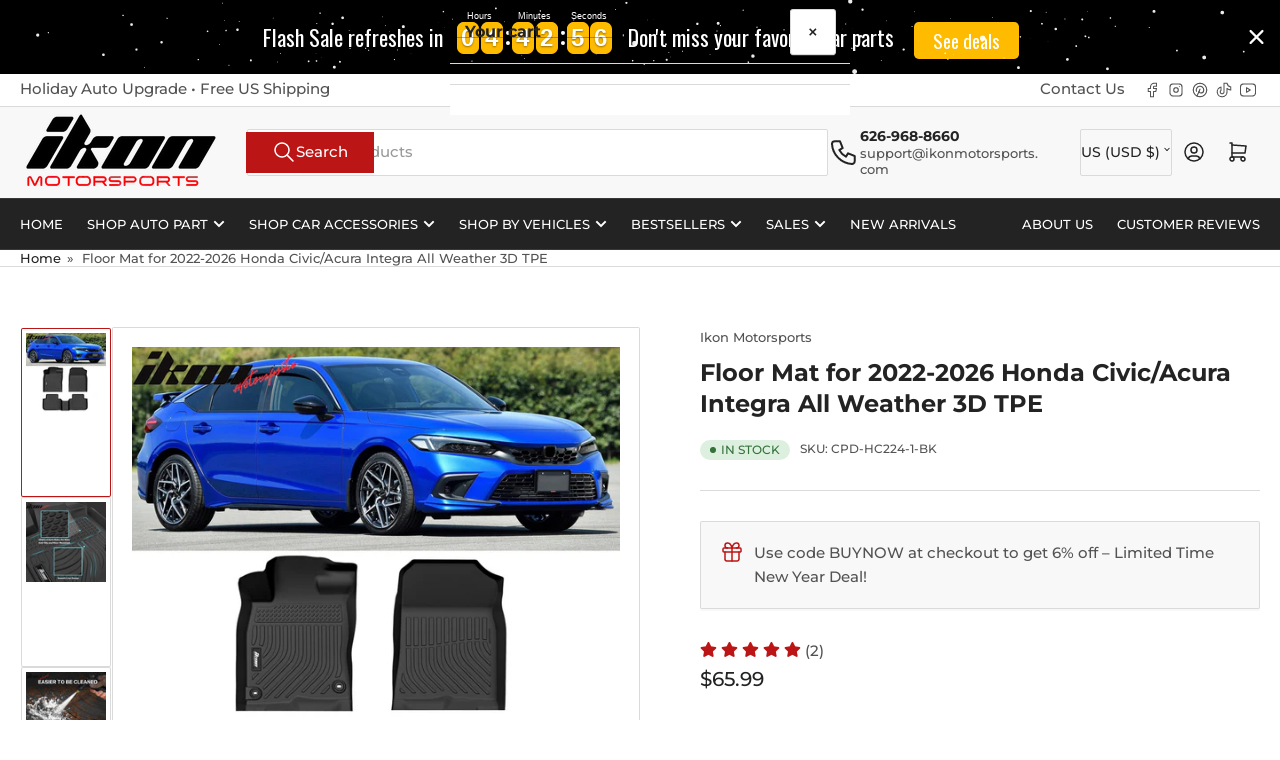

--- FILE ---
content_type: text/html; charset=utf-8
request_url: https://ikonmotorsports.com/products/2022-2023-honda-civic-all-weather-3d-floor-mats-front-rear-carpets-tpe
body_size: 46603
content:
<!doctype html>
<html
  lang="en"
  
>
  <head>
    <meta charset="utf-8">
    <meta name="viewport" content="width=device-width, initial-scale=1">

    <title>
      Best Car Floor Mat Carpet for 2022-2024 Honda Civic All Weather 3D Front Rear Carpets TPE for Sale
 &ndash; Ikon Motorsports</title>

    
    <link rel="preconnect" href="//cdn.shopify.com" crossorigin>
    

    
      
      <link rel="preconnect" href="//fonts.shopifycdn.com" crossorigin>
      
    

    
    
      <link
        rel="preload"
        as="font"
        href="//ikonmotorsports.com/cdn/fonts/montserrat/montserrat_n5.07ef3781d9c78c8b93c98419da7ad4fbeebb6635.woff2"
        type="font/woff2"
        crossorigin
      >
    
    
      <link
        rel="preload"
        as="font"
        href="//ikonmotorsports.com/cdn/fonts/montserrat/montserrat_n7.3c434e22befd5c18a6b4afadb1e3d77c128c7939.woff2"
        type="font/woff2"
        crossorigin
      >
    
    
    



<style data-shopify>
   @font-face {
  font-family: Montserrat;
  font-weight: 500;
  font-style: normal;
  font-display: swap;
  src: url("//ikonmotorsports.com/cdn/fonts/montserrat/montserrat_n5.07ef3781d9c78c8b93c98419da7ad4fbeebb6635.woff2") format("woff2"),
       url("//ikonmotorsports.com/cdn/fonts/montserrat/montserrat_n5.adf9b4bd8b0e4f55a0b203cdd84512667e0d5e4d.woff") format("woff");
}

   @font-face {
  font-family: Montserrat;
  font-weight: 700;
  font-style: normal;
  font-display: swap;
  src: url("//ikonmotorsports.com/cdn/fonts/montserrat/montserrat_n7.3c434e22befd5c18a6b4afadb1e3d77c128c7939.woff2") format("woff2"),
       url("//ikonmotorsports.com/cdn/fonts/montserrat/montserrat_n7.5d9fa6e2cae713c8fb539a9876489d86207fe957.woff") format("woff");
}

   @font-face {
  font-family: Montserrat;
  font-weight: 500;
  font-style: italic;
  font-display: swap;
  src: url("//ikonmotorsports.com/cdn/fonts/montserrat/montserrat_i5.d3a783eb0cc26f2fda1e99d1dfec3ebaea1dc164.woff2") format("woff2"),
       url("//ikonmotorsports.com/cdn/fonts/montserrat/montserrat_i5.76d414ea3d56bb79ef992a9c62dce2e9063bc062.woff") format("woff");
}

   @font-face {
  font-family: Montserrat;
  font-weight: 700;
  font-style: italic;
  font-display: swap;
  src: url("//ikonmotorsports.com/cdn/fonts/montserrat/montserrat_i7.a0d4a463df4f146567d871890ffb3c80408e7732.woff2") format("woff2"),
       url("//ikonmotorsports.com/cdn/fonts/montserrat/montserrat_i7.f6ec9f2a0681acc6f8152c40921d2a4d2e1a2c78.woff") format("woff");
}

   @font-face {
  font-family: Montserrat;
  font-weight: 700;
  font-style: normal;
  font-display: swap;
  src: url("//ikonmotorsports.com/cdn/fonts/montserrat/montserrat_n7.3c434e22befd5c18a6b4afadb1e3d77c128c7939.woff2") format("woff2"),
       url("//ikonmotorsports.com/cdn/fonts/montserrat/montserrat_n7.5d9fa6e2cae713c8fb539a9876489d86207fe957.woff") format("woff");
}

   @font-face {
  font-family: Montserrat;
  font-weight: 700;
  font-style: normal;
  font-display: swap;
  src: url("//ikonmotorsports.com/cdn/fonts/montserrat/montserrat_n7.3c434e22befd5c18a6b4afadb1e3d77c128c7939.woff2") format("woff2"),
       url("//ikonmotorsports.com/cdn/fonts/montserrat/montserrat_n7.5d9fa6e2cae713c8fb539a9876489d86207fe957.woff") format("woff");
}

   @font-face {
  font-family: Montserrat;
  font-weight: 700;
  font-style: italic;
  font-display: swap;
  src: url("//ikonmotorsports.com/cdn/fonts/montserrat/montserrat_i7.a0d4a463df4f146567d871890ffb3c80408e7732.woff2") format("woff2"),
       url("//ikonmotorsports.com/cdn/fonts/montserrat/montserrat_i7.f6ec9f2a0681acc6f8152c40921d2a4d2e1a2c78.woff") format("woff");
}

   @font-face {
  font-family: Montserrat;
  font-weight: 700;
  font-style: italic;
  font-display: swap;
  src: url("//ikonmotorsports.com/cdn/fonts/montserrat/montserrat_i7.a0d4a463df4f146567d871890ffb3c80408e7732.woff2") format("woff2"),
       url("//ikonmotorsports.com/cdn/fonts/montserrat/montserrat_i7.f6ec9f2a0681acc6f8152c40921d2a4d2e1a2c78.woff") format("woff");
}

@font-face {
  font-family: Montserrat;
  font-weight: 500;
  font-style: normal;
  font-display: swap;
  src: url("//ikonmotorsports.com/cdn/fonts/montserrat/montserrat_n5.07ef3781d9c78c8b93c98419da7ad4fbeebb6635.woff2") format("woff2"),
       url("//ikonmotorsports.com/cdn/fonts/montserrat/montserrat_n5.adf9b4bd8b0e4f55a0b203cdd84512667e0d5e4d.woff") format("woff");
}

:root {
   	--page-width: 146rem;
   	--spacing-base-1: 2rem;

   	--grid-desktop-horizontal-spacing: 20px;
   	--grid-desktop-vertical-spacing: 20px;
   	--grid-mobile-horizontal-spacing: 15px;
   	--grid-mobile-vertical-spacing: 15px;

   	--border-radius-base: 2px;
   	--buttons-radius: 2px;
   	--inputs-radius: 4px;
   	--inputs-border-width: 1px;

   	--color-base-white: #fff;
   	--color-product-review-star: #ffc700;

   	--color-sale: rgba(202 65 65 / 1.0);
   	--color-sale-background: #f1cdcd;
   	--color-error: rgba(146 44 44 / 1.0);
   	--color-error-background: #f7e5e5;
   	--color-success: rgba(51 114 57 / 1.0);
   	--color-success-background: #ddf0df;
   	--color-warning: rgba(189 107 27 / 1.0);
   	--color-warning-background: #f8e1cb;
   	--color-preorder: rgba(40 125 255 / 1.0);
   	--color-preorder-background: #e5efff;
   	--color-backorder: rgba(51 114 57 / 1.0);
   	--color-backorder-background: #ddf0df;
   	--color-price: 35 35 35 / 1.0;
   	--color-price-discounted: 103 103 103 / 1.0;

   	--font-body-family: Montserrat, sans-serif;
   	--font-body-style: normal;
   	--font-body-weight: 500;
   	--font-bolder-weight: 500;

   	--font-heading-family: Montserrat, sans-serif;
   	--font-heading-style: normal;
   	--font-heading-weight: 700;

   	--font-body-scale: 1.0;
   	--font-heading-scale: 1.0;
   	--font-heading-spacing: 0.0em;
   	--font-heading-transform: none;
   	--font-product-price-scale: 1.0;
   	--font-product-price-grid-scale: 1.0;

   	--font-buttons-family: Montserrat,sans-serif;
   	--font-buttons-transform: none;

   	--font-badges-transform: uppercase;
   }

  
  	

  	:root,
  	.color-background-1 {
  		--color-background: 255 255 255 / 1.0;
  		--color-foreground: 83 83 83 / 1.0;
  		--color-foreground-alt: 35 35 35 / 1.0;
  		--color-border: 218 218 218 / 1.0;
  		--color-box-shadow: 218 218 218 / 0.2;
  		--color-accent-1: 35 35 35 / 1.0;
  		--color-accent-2: 188 21 21 / 1.0;
  		--color-button: 188 21 21 / 1.0;
  		--color-button-text: 255 255 255 / 1.0;
  		--color-secondary-button: 35 35 35 / 1.0;
  		--color-secondary-button-text: 255 255 255 / 1.0;

  	  --color-product-cards-background: 255 255 255 / 1.0;
  	  --color-product-cards-foreground: 83 83 83 / 1.0;
  	  --color-product-cards-foreground-alt: 35 35 35 / 1.0;
  	  --color-product-cards-border: 218 218 218 / 1.0;
  	  --color-product-cards-box-shadow: 218 218 218 / 0.2;
  	  --color-product-cards-price: 35 35 35 / 1.0;
  	  --color-product-cards-price-discount: 83 83 83 / 1.0;

  	  --color-inputs-background: 255 255 255 / 1.0;
  	  --color-inputs-foreground: 83 83 83 / 1.0;
  	  --color-inputs-border: 218 218 218 / 1.0;
  	  --color-inputs-box-shadow: 218 218 218 / 0.2;

  	  --color-aux-background: 255 255 255 / 1.0;
  	  --color-aux-foreground: 35 35 35 / 1.0;
  	  --color-aux-border: 218 218 218 / 1.0;
  	  --color-aux-box-shadow: 218 218 218 / 0.2;
  	}

    .color-button-background-1 {
      --color-button: 188 21 21 / 1.0;
      --color-button-text: 255 255 255 / 1.0;
      --color-secondary-button: 35 35 35 / 1.0;
      --color-secondary-button-text: 255 255 255 / 1.0;
    }
  
  	

  	
  	.color-background-2 {
  		--color-background: 248 248 248 / 1.0;
  		--color-foreground: 83 83 83 / 1.0;
  		--color-foreground-alt: 35 35 35 / 1.0;
  		--color-border: 218 218 218 / 1.0;
  		--color-box-shadow: 218 218 218 / 0.2;
  		--color-accent-1: 35 35 35 / 1.0;
  		--color-accent-2: 188 21 21 / 1.0;
  		--color-button: 188 21 21 / 1.0;
  		--color-button-text: 255 255 255 / 1.0;
  		--color-secondary-button: 35 35 35 / 1.0;
  		--color-secondary-button-text: 255 255 255 / 1.0;

  	  --color-product-cards-background: 255 255 255 / 1.0;
  	  --color-product-cards-foreground: 83 83 83 / 1.0;
  	  --color-product-cards-foreground-alt: 35 35 35 / 1.0;
  	  --color-product-cards-border: 218 218 218 / 1.0;
  	  --color-product-cards-box-shadow: 218 218 218 / 0.2;
  	  --color-product-cards-price: 35 35 35 / 1.0;
  	  --color-product-cards-price-discount: 83 83 83 / 1.0;

  	  --color-inputs-background: 255 255 255 / 1.0;
  	  --color-inputs-foreground: 83 83 83 / 1.0;
  	  --color-inputs-border: 218 218 218 / 1.0;
  	  --color-inputs-box-shadow: 218 218 218 / 0.2;

  	  --color-aux-background: 255 255 255 / 1.0;
  	  --color-aux-foreground: 35 35 35 / 1.0;
  	  --color-aux-border: 218 218 218 / 1.0;
  	  --color-aux-box-shadow: 218 218 218 / 0.2;
  	}

    .color-button-background-2 {
      --color-button: 188 21 21 / 1.0;
      --color-button-text: 255 255 255 / 1.0;
      --color-secondary-button: 35 35 35 / 1.0;
      --color-secondary-button-text: 255 255 255 / 1.0;
    }
  
  	

  	
  	.color-accent-1 {
  		--color-background: 35 35 35 / 1.0;
  		--color-foreground: 255 255 255 / 1.0;
  		--color-foreground-alt: 255 255 255 / 1.0;
  		--color-border: 255 255 255 / 0.2;
  		--color-box-shadow: 255 255 255 / 0.2;
  		--color-accent-1: 255 255 255 / 1.0;
  		--color-accent-2: 188 21 21 / 1.0;
  		--color-button: 188 21 21 / 1.0;
  		--color-button-text: 255 255 255 / 1.0;
  		--color-secondary-button: 255 255 255 / 1.0;
  		--color-secondary-button-text: 188 21 21 / 1.0;

  	  --color-product-cards-background: 255 255 255 / 1.0;
  	  --color-product-cards-foreground: 83 83 83 / 1.0;
  	  --color-product-cards-foreground-alt: 35 35 35 / 1.0;
  	  --color-product-cards-border: 218 218 218 / 1.0;
  	  --color-product-cards-box-shadow: 218 218 218 / 0.2;
  	  --color-product-cards-price: 35 35 35 / 1.0;
  	  --color-product-cards-price-discount: 83 83 83 / 1.0;

  	  --color-inputs-background: 255 255 255 / 1.0;
  	  --color-inputs-foreground: 83 83 83 / 1.0;
  	  --color-inputs-border: 218 218 218 / 1.0;
  	  --color-inputs-box-shadow: 218 218 218 / 0.2;

  	  --color-aux-background: 255 255 255 / 1.0;
  	  --color-aux-foreground: 35 35 35 / 1.0;
  	  --color-aux-border: 218 218 218 / 1.0;
  	  --color-aux-box-shadow: 218 218 218 / 0.2;
  	}

    .color-button-accent-1 {
      --color-button: 188 21 21 / 1.0;
      --color-button-text: 255 255 255 / 1.0;
      --color-secondary-button: 255 255 255 / 1.0;
      --color-secondary-button-text: 188 21 21 / 1.0;
    }
  
  	

  	
  	.color-accent-2 {
  		--color-background: 188 21 21 / 1.0;
  		--color-foreground: 255 255 255 / 1.0;
  		--color-foreground-alt: 255 255 255 / 1.0;
  		--color-border: 255 255 255 / 0.25;
  		--color-box-shadow: 255 255 255 / 0.2;
  		--color-accent-1: 255 255 255 / 1.0;
  		--color-accent-2: 35 35 35 / 1.0;
  		--color-button: 35 35 35 / 1.0;
  		--color-button-text: 255 255 255 / 1.0;
  		--color-secondary-button: 255 255 255 / 1.0;
  		--color-secondary-button-text: 35 35 35 / 1.0;

  	  --color-product-cards-background: 255 255 255 / 1.0;
  	  --color-product-cards-foreground: 83 83 83 / 1.0;
  	  --color-product-cards-foreground-alt: 35 35 35 / 1.0;
  	  --color-product-cards-border: 218 218 218 / 1.0;
  	  --color-product-cards-box-shadow: 218 218 218 / 0.2;
  	  --color-product-cards-price: 35 35 35 / 1.0;
  	  --color-product-cards-price-discount: 83 83 83 / 1.0;

  	  --color-inputs-background: 255 255 255 / 1.0;
  	  --color-inputs-foreground: 83 83 83 / 1.0;
  	  --color-inputs-border: 218 218 218 / 1.0;
  	  --color-inputs-box-shadow: 218 218 218 / 0.2;

  	  --color-aux-background: 255 255 255 / 1.0;
  	  --color-aux-foreground: 35 35 35 / 1.0;
  	  --color-aux-border: 218 218 218 / 1.0;
  	  --color-aux-box-shadow: 218 218 218 / 0.2;
  	}

    .color-button-accent-2 {
      --color-button: 35 35 35 / 1.0;
      --color-button-text: 255 255 255 / 1.0;
      --color-secondary-button: 255 255 255 / 1.0;
      --color-secondary-button-text: 35 35 35 / 1.0;
    }
  
  	

  	
  	.color-accent-3 {
  		--color-background: 35 35 35 / 1.0;
  		--color-foreground: 255 255 255 / 1.0;
  		--color-foreground-alt: 255 255 255 / 1.0;
  		--color-border: 255 255 255 / 0.1;
  		--color-box-shadow: 255 255 255 / 0.2;
  		--color-accent-1: 255 255 255 / 1.0;
  		--color-accent-2: 35 35 35 / 1.0;
  		--color-button: 188 21 21 / 1.0;
  		--color-button-text: 255 255 255 / 1.0;
  		--color-secondary-button: 35 35 35 / 1.0;
  		--color-secondary-button-text: 255 255 255 / 1.0;

  	  --color-product-cards-background: 255 255 255 / 1.0;
  	  --color-product-cards-foreground: 83 83 83 / 1.0;
  	  --color-product-cards-foreground-alt: 35 35 35 / 1.0;
  	  --color-product-cards-border: 218 218 218 / 1.0;
  	  --color-product-cards-box-shadow: 218 218 218 / 0.2;
  	  --color-product-cards-price: 35 35 35 / 1.0;
  	  --color-product-cards-price-discount: 83 83 83 / 1.0;

  	  --color-inputs-background: 255 255 255 / 1.0;
  	  --color-inputs-foreground: 83 83 83 / 1.0;
  	  --color-inputs-border: 218 218 218 / 1.0;
  	  --color-inputs-box-shadow: 218 218 218 / 0.2;

  	  --color-aux-background: 255 255 255 / 1.0;
  	  --color-aux-foreground: 35 35 35 / 1.0;
  	  --color-aux-border: 218 218 218 / 1.0;
  	  --color-aux-box-shadow: 218 218 218 / 0.2;
  	}

    .color-button-accent-3 {
      --color-button: 188 21 21 / 1.0;
      --color-button-text: 255 255 255 / 1.0;
      --color-secondary-button: 35 35 35 / 1.0;
      --color-secondary-button-text: 255 255 255 / 1.0;
    }
  

  body, .color-background-1, .color-background-2, .color-accent-1, .color-accent-2, .color-accent-3 {
  	color: rgba(var(--color-foreground));
  	background-color: rgba(var(--color-background));
  }
</style>


    <style>
      html {
        box-sizing: border-box;
        -ms-overflow-style: scrollbar;
        -webkit-tap-highlight-color: rgba(0, 0, 0, 0);
        height: 100%;
        font-size: calc(var(--font-body-scale) * 62.5%);
        scroll-behavior: smooth;
        line-height: 1.15;
        -webkit-text-size-adjust: 100%;
      }

      * {
        box-sizing: inherit;
      }

      *::before,
      *::after {
        box-sizing: inherit;
      }

      body {
        min-height: 100%;
        font-size: 1.5rem;
        line-height: calc(1 + 0.6 / var(--font-body-scale));
        font-family: var(--font-body-family);
        font-style: var(--font-body-style);
        font-weight: var(--font-body-weight);
        text-transform: none;
        -webkit-font-smoothing: antialiased;
        -moz-osx-font-smoothing: grayscale;
        word-wrap: break-word;
        overflow-wrap: break-word;
        margin: 0;
      }

      .drawer {
        position: fixed;
        top: 0;
        inset-inline-end: 0;
        height: 100dvh;
        width: 85vw;
        max-width: 40rem;
        transform: translateX(calc(100% + 5rem));
      }

      [dir='rtl'] .drawer {
        transform: translateX(calc(-100% - 5rem));
      }

      .dropdown-list-wrap {
        visibility: hidden;
        opacity: 0;
      }

      .breadcrumb {
        display: none;
      }

      @media (min-width: 990px) {
        .breadcrumb {
          display: block;
        }
      }

      slideshow-component {
        display: block;
        height: auto;
        overflow: visible;
      }

      .slideshow {
        position: relative;
        display: block;
        overflow: hidden;
      }

      .slideshow-slide {
        position: relative;
        width: 100%;
        display: block;
        flex: none;
      }
    </style>

    <link href="//ikonmotorsports.com/cdn/shop/t/28/assets/base.css?v=11097904527216242681752456210" rel="stylesheet" type="text/css" media="all" />

    <script src="//ikonmotorsports.com/cdn/shop/t/28/assets/pubsub.js?v=73917151684401660251752456210" defer="defer"></script>
    <script src="//ikonmotorsports.com/cdn/shop/t/28/assets/scripts.js?v=118878419158817343651752456210" defer="defer"></script><script>window.performance && window.performance.mark && window.performance.mark('shopify.content_for_header.start');</script><meta name="google-site-verification" content="w412POhZ8gWq5kfzjTS8Puy3Z553bGg8nH8A65s414o">
<meta id="shopify-digital-wallet" name="shopify-digital-wallet" content="/26189267037/digital_wallets/dialog">
<link rel="alternate" hreflang="x-default" href="https://ikonmotorsports.com/products/2022-2023-honda-civic-all-weather-3d-floor-mats-front-rear-carpets-tpe">
<link rel="alternate" hreflang="en" href="https://ikonmotorsports.com/products/2022-2023-honda-civic-all-weather-3d-floor-mats-front-rear-carpets-tpe">
<link rel="alternate" hreflang="en-CA" href="https://ikonmotorsports.com/en-ca/products/2022-2023-honda-civic-all-weather-3d-floor-mats-front-rear-carpets-tpe">
<link rel="alternate" type="application/json+oembed" href="https://ikonmotorsports.com/products/2022-2023-honda-civic-all-weather-3d-floor-mats-front-rear-carpets-tpe.oembed">
<script async="async" src="/checkouts/internal/preloads.js?locale=en-US"></script>
<script id="shopify-features" type="application/json">{"accessToken":"3bd8cf7820df484c5c8e86360789a559","betas":["rich-media-storefront-analytics"],"domain":"ikonmotorsports.com","predictiveSearch":true,"shopId":26189267037,"locale":"en"}</script>
<script>var Shopify = Shopify || {};
Shopify.shop = "ikon-motorsportz.myshopify.com";
Shopify.locale = "en";
Shopify.currency = {"active":"USD","rate":"1.0"};
Shopify.country = "US";
Shopify.theme = {"name":"Athens 6.0.0","id":152129962208,"schema_name":"Athens","schema_version":"6.0.0","theme_store_id":1608,"role":"main"};
Shopify.theme.handle = "null";
Shopify.theme.style = {"id":null,"handle":null};
Shopify.cdnHost = "ikonmotorsports.com/cdn";
Shopify.routes = Shopify.routes || {};
Shopify.routes.root = "/";</script>
<script type="module">!function(o){(o.Shopify=o.Shopify||{}).modules=!0}(window);</script>
<script>!function(o){function n(){var o=[];function n(){o.push(Array.prototype.slice.apply(arguments))}return n.q=o,n}var t=o.Shopify=o.Shopify||{};t.loadFeatures=n(),t.autoloadFeatures=n()}(window);</script>
<script id="shop-js-analytics" type="application/json">{"pageType":"product"}</script>
<script defer="defer" async type="module" src="//ikonmotorsports.com/cdn/shopifycloud/shop-js/modules/v2/client.init-shop-cart-sync_BT-GjEfc.en.esm.js"></script>
<script defer="defer" async type="module" src="//ikonmotorsports.com/cdn/shopifycloud/shop-js/modules/v2/chunk.common_D58fp_Oc.esm.js"></script>
<script defer="defer" async type="module" src="//ikonmotorsports.com/cdn/shopifycloud/shop-js/modules/v2/chunk.modal_xMitdFEc.esm.js"></script>
<script type="module">
  await import("//ikonmotorsports.com/cdn/shopifycloud/shop-js/modules/v2/client.init-shop-cart-sync_BT-GjEfc.en.esm.js");
await import("//ikonmotorsports.com/cdn/shopifycloud/shop-js/modules/v2/chunk.common_D58fp_Oc.esm.js");
await import("//ikonmotorsports.com/cdn/shopifycloud/shop-js/modules/v2/chunk.modal_xMitdFEc.esm.js");

  window.Shopify.SignInWithShop?.initShopCartSync?.({"fedCMEnabled":true,"windoidEnabled":true});

</script>
<script>(function() {
  var isLoaded = false;
  function asyncLoad() {
    if (isLoaded) return;
    isLoaded = true;
    var urls = ["https:\/\/cdn.opinew.com\/js\/opinew-active.js?shop=ikon-motorsportz.myshopify.com"];
    for (var i = 0; i < urls.length; i++) {
      var s = document.createElement('script');
      s.type = 'text/javascript';
      s.async = true;
      s.src = urls[i];
      var x = document.getElementsByTagName('script')[0];
      x.parentNode.insertBefore(s, x);
    }
  };
  if(window.attachEvent) {
    window.attachEvent('onload', asyncLoad);
  } else {
    window.addEventListener('load', asyncLoad, false);
  }
})();</script>
<script id="__st">var __st={"a":26189267037,"offset":-28800,"reqid":"1ce1b8e0-42eb-455e-9858-6509849fc7ed-1769109358","pageurl":"ikonmotorsports.com\/products\/2022-2023-honda-civic-all-weather-3d-floor-mats-front-rear-carpets-tpe","u":"ee58e9906cf0","p":"product","rtyp":"product","rid":8083775553760};</script>
<script>window.ShopifyPaypalV4VisibilityTracking = true;</script>
<script id="captcha-bootstrap">!function(){'use strict';const t='contact',e='account',n='new_comment',o=[[t,t],['blogs',n],['comments',n],[t,'customer']],c=[[e,'customer_login'],[e,'guest_login'],[e,'recover_customer_password'],[e,'create_customer']],r=t=>t.map((([t,e])=>`form[action*='/${t}']:not([data-nocaptcha='true']) input[name='form_type'][value='${e}']`)).join(','),a=t=>()=>t?[...document.querySelectorAll(t)].map((t=>t.form)):[];function s(){const t=[...o],e=r(t);return a(e)}const i='password',u='form_key',d=['recaptcha-v3-token','g-recaptcha-response','h-captcha-response',i],f=()=>{try{return window.sessionStorage}catch{return}},m='__shopify_v',_=t=>t.elements[u];function p(t,e,n=!1){try{const o=window.sessionStorage,c=JSON.parse(o.getItem(e)),{data:r}=function(t){const{data:e,action:n}=t;return t[m]||n?{data:e,action:n}:{data:t,action:n}}(c);for(const[e,n]of Object.entries(r))t.elements[e]&&(t.elements[e].value=n);n&&o.removeItem(e)}catch(o){console.error('form repopulation failed',{error:o})}}const l='form_type',E='cptcha';function T(t){t.dataset[E]=!0}const w=window,h=w.document,L='Shopify',v='ce_forms',y='captcha';let A=!1;((t,e)=>{const n=(g='f06e6c50-85a8-45c8-87d0-21a2b65856fe',I='https://cdn.shopify.com/shopifycloud/storefront-forms-hcaptcha/ce_storefront_forms_captcha_hcaptcha.v1.5.2.iife.js',D={infoText:'Protected by hCaptcha',privacyText:'Privacy',termsText:'Terms'},(t,e,n)=>{const o=w[L][v],c=o.bindForm;if(c)return c(t,g,e,D).then(n);var r;o.q.push([[t,g,e,D],n]),r=I,A||(h.body.append(Object.assign(h.createElement('script'),{id:'captcha-provider',async:!0,src:r})),A=!0)});var g,I,D;w[L]=w[L]||{},w[L][v]=w[L][v]||{},w[L][v].q=[],w[L][y]=w[L][y]||{},w[L][y].protect=function(t,e){n(t,void 0,e),T(t)},Object.freeze(w[L][y]),function(t,e,n,w,h,L){const[v,y,A,g]=function(t,e,n){const i=e?o:[],u=t?c:[],d=[...i,...u],f=r(d),m=r(i),_=r(d.filter((([t,e])=>n.includes(e))));return[a(f),a(m),a(_),s()]}(w,h,L),I=t=>{const e=t.target;return e instanceof HTMLFormElement?e:e&&e.form},D=t=>v().includes(t);t.addEventListener('submit',(t=>{const e=I(t);if(!e)return;const n=D(e)&&!e.dataset.hcaptchaBound&&!e.dataset.recaptchaBound,o=_(e),c=g().includes(e)&&(!o||!o.value);(n||c)&&t.preventDefault(),c&&!n&&(function(t){try{if(!f())return;!function(t){const e=f();if(!e)return;const n=_(t);if(!n)return;const o=n.value;o&&e.removeItem(o)}(t);const e=Array.from(Array(32),(()=>Math.random().toString(36)[2])).join('');!function(t,e){_(t)||t.append(Object.assign(document.createElement('input'),{type:'hidden',name:u})),t.elements[u].value=e}(t,e),function(t,e){const n=f();if(!n)return;const o=[...t.querySelectorAll(`input[type='${i}']`)].map((({name:t})=>t)),c=[...d,...o],r={};for(const[a,s]of new FormData(t).entries())c.includes(a)||(r[a]=s);n.setItem(e,JSON.stringify({[m]:1,action:t.action,data:r}))}(t,e)}catch(e){console.error('failed to persist form',e)}}(e),e.submit())}));const S=(t,e)=>{t&&!t.dataset[E]&&(n(t,e.some((e=>e===t))),T(t))};for(const o of['focusin','change'])t.addEventListener(o,(t=>{const e=I(t);D(e)&&S(e,y())}));const B=e.get('form_key'),M=e.get(l),P=B&&M;t.addEventListener('DOMContentLoaded',(()=>{const t=y();if(P)for(const e of t)e.elements[l].value===M&&p(e,B);[...new Set([...A(),...v().filter((t=>'true'===t.dataset.shopifyCaptcha))])].forEach((e=>S(e,t)))}))}(h,new URLSearchParams(w.location.search),n,t,e,['guest_login'])})(!0,!0)}();</script>
<script integrity="sha256-4kQ18oKyAcykRKYeNunJcIwy7WH5gtpwJnB7kiuLZ1E=" data-source-attribution="shopify.loadfeatures" defer="defer" src="//ikonmotorsports.com/cdn/shopifycloud/storefront/assets/storefront/load_feature-a0a9edcb.js" crossorigin="anonymous"></script>
<script data-source-attribution="shopify.dynamic_checkout.dynamic.init">var Shopify=Shopify||{};Shopify.PaymentButton=Shopify.PaymentButton||{isStorefrontPortableWallets:!0,init:function(){window.Shopify.PaymentButton.init=function(){};var t=document.createElement("script");t.src="https://ikonmotorsports.com/cdn/shopifycloud/portable-wallets/latest/portable-wallets.en.js",t.type="module",document.head.appendChild(t)}};
</script>
<script data-source-attribution="shopify.dynamic_checkout.buyer_consent">
  function portableWalletsHideBuyerConsent(e){var t=document.getElementById("shopify-buyer-consent"),n=document.getElementById("shopify-subscription-policy-button");t&&n&&(t.classList.add("hidden"),t.setAttribute("aria-hidden","true"),n.removeEventListener("click",e))}function portableWalletsShowBuyerConsent(e){var t=document.getElementById("shopify-buyer-consent"),n=document.getElementById("shopify-subscription-policy-button");t&&n&&(t.classList.remove("hidden"),t.removeAttribute("aria-hidden"),n.addEventListener("click",e))}window.Shopify?.PaymentButton&&(window.Shopify.PaymentButton.hideBuyerConsent=portableWalletsHideBuyerConsent,window.Shopify.PaymentButton.showBuyerConsent=portableWalletsShowBuyerConsent);
</script>
<script>
  function portableWalletsCleanup(e){e&&e.src&&console.error("Failed to load portable wallets script "+e.src);var t=document.querySelectorAll("shopify-accelerated-checkout .shopify-payment-button__skeleton, shopify-accelerated-checkout-cart .wallet-cart-button__skeleton"),e=document.getElementById("shopify-buyer-consent");for(let e=0;e<t.length;e++)t[e].remove();e&&e.remove()}function portableWalletsNotLoadedAsModule(e){e instanceof ErrorEvent&&"string"==typeof e.message&&e.message.includes("import.meta")&&"string"==typeof e.filename&&e.filename.includes("portable-wallets")&&(window.removeEventListener("error",portableWalletsNotLoadedAsModule),window.Shopify.PaymentButton.failedToLoad=e,"loading"===document.readyState?document.addEventListener("DOMContentLoaded",window.Shopify.PaymentButton.init):window.Shopify.PaymentButton.init())}window.addEventListener("error",portableWalletsNotLoadedAsModule);
</script>

<script type="module" src="https://ikonmotorsports.com/cdn/shopifycloud/portable-wallets/latest/portable-wallets.en.js" onError="portableWalletsCleanup(this)" crossorigin="anonymous"></script>
<script nomodule>
  document.addEventListener("DOMContentLoaded", portableWalletsCleanup);
</script>

<link id="shopify-accelerated-checkout-styles" rel="stylesheet" media="screen" href="https://ikonmotorsports.com/cdn/shopifycloud/portable-wallets/latest/accelerated-checkout-backwards-compat.css" crossorigin="anonymous">
<style id="shopify-accelerated-checkout-cart">
        #shopify-buyer-consent {
  margin-top: 1em;
  display: inline-block;
  width: 100%;
}

#shopify-buyer-consent.hidden {
  display: none;
}

#shopify-subscription-policy-button {
  background: none;
  border: none;
  padding: 0;
  text-decoration: underline;
  font-size: inherit;
  cursor: pointer;
}

#shopify-subscription-policy-button::before {
  box-shadow: none;
}

      </style>

<script>window.performance && window.performance.mark && window.performance.mark('shopify.content_for_header.end');</script><script>
      if (Shopify.designMode) {
        document.documentElement.classList.add('shopify-design-mode');
      }
    </script>
      <meta name="description" content="Ikon Motorsport offers the best car floor mat carpet for your 2022-2024 Honda Civic. These all-weather 3D front and rear carpets are made from durable TPE and provide superior protection against dirt, spills, and wear and tear. Upgrade your car&#39;s interior with these essential car interior accessories. Shop online at the best price with local delivery, fast &amp; free shipping, and a 30-day return policy.">
    
    <link rel="canonical" href="https://ikonmotorsports.com/products/2022-2023-honda-civic-all-weather-3d-floor-mats-front-rear-carpets-tpe">
    


<meta property="og:site_name" content="Ikon Motorsports">
<meta property="og:url" content="https://ikonmotorsports.com/products/2022-2023-honda-civic-all-weather-3d-floor-mats-front-rear-carpets-tpe">
<meta property="og:title" content="Best Car Floor Mat Carpet for 2022-2024 Honda Civic All Weather 3D Front Rear Carpets TPE for Sale">
<meta property="og:type" content="product">
<meta property="og:description" content="Ikon Motorsport offers the best car floor mat carpet for your 2022-2024 Honda Civic. These all-weather 3D front and rear carpets are made from durable TPE and provide superior protection against dirt, spills, and wear and tear. Upgrade your car&#39;s interior with these essential car interior accessories. Shop online at the best price with local delivery, fast &amp; free shipping, and a 30-day return policy."><meta property="og:image" content="http://ikonmotorsports.com/cdn/shop/files/2022-2025-honda-civic-floor-mat-ikon-CPD-HC224-1-BK_02.jpg?v=1763031687">
  <meta property="og:image:secure_url" content="https://ikonmotorsports.com/cdn/shop/files/2022-2025-honda-civic-floor-mat-ikon-CPD-HC224-1-BK_02.jpg?v=1763031687">
  <meta property="og:image:width" content="1600">
  <meta property="og:image:height" content="1600"><meta
    property="og:price:amount"
    content="65.99"
  >
  <meta property="og:price:currency" content="USD"><meta name="twitter:card" content="summary_large_image">
<meta name="twitter:title" content="Best Car Floor Mat Carpet for 2022-2024 Honda Civic All Weather 3D Front Rear Carpets TPE for Sale">
<meta name="twitter:description" content="Ikon Motorsport offers the best car floor mat carpet for your 2022-2024 Honda Civic. These all-weather 3D front and rear carpets are made from durable TPE and provide superior protection against dirt, spills, and wear and tear. Upgrade your car&#39;s interior with these essential car interior accessories. Shop online at the best price with local delivery, fast &amp; free shipping, and a 30-day return policy.">

    
      <link
        rel="icon"
        type="image/png"
        href="//ikonmotorsports.com/cdn/shop/files/100x100_favicon.jpg?crop=center&height=32&v=1660609858&width=32"
      >
    
    <meta name="google-site-verification" content="1lME575Smd_co99FDtuFBp1SOc8vujxuZvW-aKSTL_0" />
  <!-- BEGIN app block: shopify://apps/starapps-variant-image/blocks/starapps-via-embed/2a01d106-3d10-48e8-ba53-5cb971217ac4 -->





    
      
      
      
      
        <script src="https://cdn.starapps.studio/apps/via/ikon-motorsportz/script-1754040134.js" async crossorigin="anonymous" data-theme-script="Athens"></script>
      
    

    

    
    
    <script via-metafields>window.viaData = {
        limitOnProduct: null,
        viaStatus: null
      }
    </script>
<!-- END app block --><!-- BEGIN app block: shopify://apps/opinew-reviews/blocks/global/e1d8e0dc-17ff-4e4a-8a8a-1e73c8ef8676 --><link rel="preload" href="https://cdn.opinew.com/styles/opw-icons/style.css" as="style" onload="this.onload=null;this.rel='stylesheet'">
<noscript><link rel="stylesheet" href="https://cdn.opinew.com/styles/opw-icons/style.css"></noscript>
<style id='opinew_product_plugin_css'>
    .opinew-stars-plugin-product .opinew-star-plugin-inside .stars-color, 
    .opinew-stars-plugin-product .stars-color, 
    .stars-color {
        color:#BC1515FF !important;
    }
    .opinew-stars-plugin-link {
        cursor: pointer;
    }
    .opinew-no-reviews-stars-plugin:hover {
        color: #C45500;
    }
    
    :root {
        --opw-review-star-full: var(--opw-nocin-star-full,"\e907");
        --opw-review-star-half: var(--opw-nocin-star-half,"\e906");
        --opw-review-star-empty': var(--opw-nocin-star, "\e908");
    }
    
    .opw-nocin-star-full:after {
        content:var(--opw-review-star-full, "\e907")
    }
    .opw-nocin-star-half:after {
        content:var(--opw-review-star-half, "\e906")
    }
    .opw-nocin-star-empty:after {
        content:var(--opw-review-star-empty, "\e908")
    }
    
    
    .opw-widget-wrapper-default {
        max-width: 1200px;
        margin: 0 auto;
    }
    
            #opinew-stars-plugin-product {
                text-align:left;
            }
            
            .opinew-stars-plugin-product-list {
                text-align:left;
            }
             .opinew-star-plugin-inside i.opw-noci:empty,.opinew-star-plugin-inside i.opw-nocin:empty{display:inherit!important}#opinew_all_reviews_plugin_app:empty,#opinew_badge_plugin_app:empty,#opinew_carousel_plugin_app:empty,#opinew_product_floating_widget:empty,#opinew_product_plugin_app:empty,#opinew_review_request_app:empty,.opinew-all-reviews-plugin-dynamic:empty,.opinew-badge-plugin-dynamic:empty,.opinew-carousel-plugin-dynamic:empty,.opinew-product-plugin-dynamic:empty,.opinew-review-request-dynamic:empty,.opw-dynamic-stars-collection:empty,.opw-dynamic-stars:empty{display:block!important} .card-info .opinew-stars-plugin-product-list, 
.shopify-app-block #opinew-stars-plugin-product {    
  display: block!important; 
}
#opinew_all_reviews_plugin_app .opinew-widget-wrapper, 
#opinew_product_plugin_app .opinew-widget-wrapper { 
    display: block !important; 
}
.opinew-stars-plugin-product-list {
    padding-top: 5px;
} </style>
<meta id='opinew_config_container' data-opwconfig='{&quot;server_url&quot;: &quot;https://api.opinew.com&quot;, &quot;shop&quot;: {&quot;id&quot;: 136409, &quot;name&quot;: &quot;Ikon Motorsports&quot;, &quot;public_api_key&quot;: &quot;Q8RTP62E55BFZW0ABGG4&quot;, &quot;logo_url&quot;: null}, &quot;permissions&quot;: {&quot;no_branding&quot;: false, &quot;up_to3_photos&quot;: false, &quot;up_to5_photos&quot;: false, &quot;q_and_a&quot;: false, &quot;video_reviews&quot;: true, &quot;optimised_images&quot;: false, &quot;link_shops_single&quot;: false, &quot;link_shops_double&quot;: false, &quot;link_shops_unlimited&quot;: false, &quot;bazaarvoice_integration&quot;: false}, &quot;review_publishing&quot;: &quot;email&quot;, &quot;badge_shop_reviews_link&quot;: &quot;https://api.opinew.com/shop-reviews/136409&quot;, &quot;stars_color_product_and_collections&quot;: &quot;#BC1515FF&quot;, &quot;theme_transparent_color&quot;: &quot;initial&quot;, &quot;navbar_color&quot;: &quot;#000000&quot;, &quot;questions_and_answers_active&quot;: false, &quot;number_reviews_per_page&quot;: 8, &quot;show_customer_images_section&quot;: true, &quot;display_stars_if_no_reviews&quot;: true, &quot;stars_alignment_product_page&quot;: &quot;left&quot;, &quot;stars_alignment_product_page_mobile&quot;: &quot;center&quot;, &quot;stars_alignment_collections&quot;: &quot;left&quot;, &quot;stars_alignment_collections_mobile&quot;: &quot;center&quot;, &quot;badge_stars_color&quot;: &quot;#BC1515FF&quot;, &quot;badge_border_color&quot;: &quot;#dae1e7&quot;, &quot;badge_background_color&quot;: &quot;#ffffff&quot;, &quot;badge_text_color&quot;: &quot;#676767FF&quot;, &quot;badge_secondary_text_color&quot;: &quot;#606f7b&quot;, &quot;carousel_theme_style&quot;: &quot;flat&quot;, &quot;carousel_stars_color&quot;: &quot;#BC1515FF&quot;, &quot;carousel_border_color&quot;: &quot;#c5c5c5&quot;, &quot;carousel_background_color&quot;: &quot;#ffffff00&quot;, &quot;carousel_controls_color&quot;: &quot;#5a5a5a&quot;, &quot;carousel_verified_badge_color&quot;: &quot;#38c172&quot;, &quot;carousel_text_color&quot;: &quot;#676767FF&quot;, &quot;carousel_secondary_text_color&quot;: &quot;#606f7b&quot;, &quot;carousel_product_name_color&quot;: &quot;#3d4852&quot;, &quot;carousel_widget_show_dates&quot;: true, &quot;carousel_border_active&quot;: false, &quot;carousel_auto_scroll&quot;: false, &quot;carousel_show_product_name&quot;: true, &quot;carousel_featured_reviews&quot;: [{&quot;id&quot;: 24224462, &quot;body&quot;: &quot;Fit perfect!! The best price and amazing quality! You all rock!!!! Thank you &quot;, &quot;star_rating&quot;: 5, &quot;verified_review&quot;: true, &quot;by_shop_owner&quot;: false, &quot;created_ts&quot;: &quot;2025-06-20 22:06:13.611285+00:00&quot;, &quot;user_name&quot;: &quot;Grady R.&quot;, &quot;score&quot;: 10, &quot;product_url&quot;: &quot;https://ikon-motorsportz.myshopify.com/products/fits-05-13-chevy-corvette-c6-z06-coupe-front-bumper-lip-spoiler-pu&quot;, &quot;product_name&quot;: &quot;2005-2013 Chevy Corvette C6 OEM Style Front Bumper Lip Spoiler PU&quot;}, {&quot;id&quot;: 24245163, &quot;body&quot;: &quot;Quality material, fits Perfectly on my LT1 (after some minor modifications) &amp; now looks like OEM&quot;, &quot;star_rating&quot;: 5, &quot;verified_review&quot;: true, &quot;by_shop_owner&quot;: false, &quot;created_ts&quot;: &quot;2025-07-04 12:45:06.886761+00:00&quot;, &quot;user_name&quot;: &quot;Brendon V.&quot;, &quot;score&quot;: 10, &quot;product_url&quot;: &quot;https://ikon-motorsportz.myshopify.com/products/fits-16-22-chevy-camaro-2-door-zl1-1le-glossy-black-trunk-spoiler&quot;, &quot;product_name&quot;: &quot;2016-2023 Chevy Camaro ZL1 1LE Style Rear Spoiler Wing Painted ABS&quot;}, {&quot;id&quot;: 24245795, &quot;body&quot;: &quot;I was in need of a new set of running boards for my 2012 Crewmax. Spending $400 was out not in my budget. I found these on IKON and felt they would do the job. After ordering, I spent about an hour assembling and changing out running boards. They look great, assembly was easy and the cost kept me out of trouble with the wife. These boards don&#x27;t present same as original, but I think they improved look of truck. I have got nothing but compliments about them. I would recommend these as an affordable alternative to OEM.&quot;, &quot;star_rating&quot;: 5, &quot;verified_review&quot;: true, &quot;by_shop_owner&quot;: false, &quot;created_ts&quot;: &quot;2025-07-07 12:59:52.627923+00:00&quot;, &quot;user_name&quot;: &quot;Prentice S.&quot;, &quot;score&quot;: 10, &quot;product_url&quot;: &quot;https://ikon-motorsportz.myshopify.com/products/fits-07-21-toyota-tundra-crewmax-cab-side-step-bar-running-board-2pc&quot;, &quot;product_name&quot;: &quot;2007-2021 Toyota Tundra Running Board OE Style Crewmax Cab Step Bar&quot;}], &quot;display_widget_if_no_reviews&quot;: true, &quot;show_country_and_foreign_reviews&quot;: false, &quot;show_full_customer_names&quot;: false, &quot;custom_header_url&quot;: null, &quot;custom_card_url&quot;: null, &quot;custom_gallery_url&quot;: null, &quot;default_sorting&quot;: &quot;recent&quot;, &quot;enable_widget_review_search&quot;: false, &quot;center_stars_mobile&quot;: false, &quot;center_stars_mobile_breakpoint&quot;: &quot;1000px&quot;, &quot;ab_test_active&quot;: false, &quot;request_form_stars_color&quot;: &quot;#BC1515FF&quot;, &quot;request_form_image_url&quot;: &quot;https://opinew.imgix.net/https%3A%2F%2Fcdn.opinew.com%2Femail-template-images%2F136409%2FO1YKN1F268.png?fit=max&amp;h=450&amp;orient=0&amp;s=3347bf1f800787b94b97bbf56c82f2eb&quot;, &quot;request_form_custom_css&quot;: null, &quot;request_form_show_ratings&quot;: null, &quot;request_form_display_shop_logo&quot;: null, &quot;request_form_display_product_image&quot;: null, &quot;request_form_progress_type&quot;: null, &quot;request_star_rating_icon&quot;: &quot;star&quot;, &quot;request_form_btn_color&quot;: &quot;#2f70ee&quot;, &quot;request_form_progress_bar_color&quot;: &quot;#2f70ee&quot;, &quot;request_form_background_color&quot;: &quot;#DCEBFC&quot;, &quot;request_form_card_background&quot;: &quot;#FFFFFF&quot;, &quot;can_display_photos&quot;: true, &quot;special_pagination&quot;: false, &quot;hide_review_count_widget&quot;: false, &quot;background_color&quot;: &quot;#ffffff00&quot;, &quot;buttons_color&quot;: &quot;#BC1515FF&quot;, &quot;display_floating_widget&quot;: false, &quot;display_review_source&quot;: false, &quot;floating_widget_button_background_color&quot;: &quot;#000000&quot;, &quot;floating_widget_button_text_color&quot;: &quot;#ffffff&quot;, &quot;floating_widget_button_position&quot;: &quot;left&quot;, &quot;navbar_text_color&quot;: &quot;#676767FF&quot;, &quot;number_review_columns&quot;: 2, &quot;pagination_color&quot;: &quot;#676767FF&quot;, &quot;preferred_date_format&quot;: &quot;dd/MM/yyyy&quot;, &quot;preferred_language&quot;: &quot;en&quot;, &quot;review_image_max_height&quot;: &quot;450px&quot;, &quot;reviews_card_border_active&quot;: true, &quot;reviews_card_border_color&quot;: &quot;#E2E2E2FF&quot;, &quot;secondary_text_color&quot;: &quot;#606f7b&quot;, &quot;show_large_review_image&quot;: true, &quot;show_review_images&quot;: true, &quot;show_star_bars&quot;: true, &quot;star_bars_width&quot;: &quot;300px&quot;, &quot;star_bars_width_auto&quot;: true, &quot;stars_color&quot;: &quot;#BC1515FF&quot;, &quot;text_color&quot;: &quot;#676767FF&quot;, &quot;verified_badge_color&quot;: &quot;#38c172&quot;, &quot;widget_show_dates&quot;: true, &quot;widget_theme_style&quot;: &quot;card&quot;, &quot;widget_top_section_style&quot;: &quot;default&quot;, &quot;new_widget_version&quot;: true, &quot;shop_widgets_updated&quot;: true, &quot;display_verified_badge&quot;: false, &quot;filter_sort_by_button_color&quot;: &quot;#232323&quot;, &quot;pagination_arrows_button_color&quot;: &quot;#AEAEAE&quot;, &quot;review_card_border_radius&quot;: &quot;12px&quot;, &quot;review_source_label_color&quot;: &quot;#AEAEAE&quot;, &quot;reviews_number_color&quot;: &quot;#000000&quot;, &quot;search_icon_color&quot;: &quot;#232323&quot;, &quot;search_placeholder_color&quot;: &quot;#000000&quot;, &quot;write_review_button_color&quot;: &quot;#232323&quot;, &quot;write_review_button_text_color&quot;: &quot;#ffffff&quot;, &quot;fonts&quot;: {&quot;reviews_card_main_font_size&quot;: &quot;1.3rem&quot;, &quot;reviews_card_secondary_font_size&quot;: &quot;1.3rem&quot;, &quot;form_headings_font_size&quot;: &quot;1.5rem&quot;, &quot;form_input_font_size&quot;: &quot;1.5rem&quot;, &quot;paginator_font_size&quot;: &quot;1.5rem&quot;, &quot;badge_average_score&quot;: &quot;2rem&quot;, &quot;badge_primary&quot;: &quot;1.25rem&quot;, &quot;badge_secondary&quot;: &quot;1rem&quot;, &quot;carousel_primary&quot;: &quot;1rem&quot;, &quot;carousel_secondary&quot;: &quot;1rem&quot;, &quot;star_summary_overall_score_font_size&quot;: &quot;1.75rem&quot;, &quot;star_summary_progress_bars_font_size&quot;: &quot;1.5rem&quot;, &quot;filters_font_size&quot;: &quot;1rem&quot;, &quot;form_post_font_size&quot;: &quot;2.25rem&quot;, &quot;navbar_buttons_font_size&quot;: &quot;1.125rem&quot;, &quot;navbar_reviews_title_font_size&quot;: &quot;1rem&quot;, &quot;qna_title_font_size&quot;: &quot;1.5rem&quot;, &quot;star_summary_reviewsnum_font_size&quot;: &quot;1.5rem&quot;}}' >
<script> 
  var OPW_PUBLIC_KEY = "Q8RTP62E55BFZW0ABGG4";
  var OPW_API_ENDPOINT = "https://api.opinew.com";
  var OPW_CHECKER_ENDPOINT = "https://shop-status.opinew.cloud";
  var OPW_BACKEND_VERSION = "25.41.1-0-ge32fade58";
</script>
<script src="https://cdn.opinew.com/shop-widgets/static/js/index.8ffabcca.js" defer></script>



<!-- END app block --><script src="https://cdn.shopify.com/extensions/c03abd7c-e601-4714-b5d1-e578ed8d6551/fordeer-sales-popup-235/assets/fordeer-asset-loader.min.js" type="text/javascript" defer="defer"></script>
<link href="https://cdn.shopify.com/extensions/c03abd7c-e601-4714-b5d1-e578ed8d6551/fordeer-sales-popup-235/assets/style.css" rel="stylesheet" type="text/css" media="all">
<script src="https://cdn.shopify.com/extensions/d32fb49d-7f37-4bc8-bbd0-c4621550dcda/willdesk-live-chat-helpdesk-6/assets/willdesk.min.js" type="text/javascript" defer="defer"></script>
<script src="https://cdn.shopify.com/extensions/019bc2d0-6182-7c57-a6b2-0b786d3800eb/event-promotion-bar-79/assets/eventpromotionbar.js" type="text/javascript" defer="defer"></script>
<link href="https://monorail-edge.shopifysvc.com" rel="dns-prefetch">
<script>(function(){if ("sendBeacon" in navigator && "performance" in window) {try {var session_token_from_headers = performance.getEntriesByType('navigation')[0].serverTiming.find(x => x.name == '_s').description;} catch {var session_token_from_headers = undefined;}var session_cookie_matches = document.cookie.match(/_shopify_s=([^;]*)/);var session_token_from_cookie = session_cookie_matches && session_cookie_matches.length === 2 ? session_cookie_matches[1] : "";var session_token = session_token_from_headers || session_token_from_cookie || "";function handle_abandonment_event(e) {var entries = performance.getEntries().filter(function(entry) {return /monorail-edge.shopifysvc.com/.test(entry.name);});if (!window.abandonment_tracked && entries.length === 0) {window.abandonment_tracked = true;var currentMs = Date.now();var navigation_start = performance.timing.navigationStart;var payload = {shop_id: 26189267037,url: window.location.href,navigation_start,duration: currentMs - navigation_start,session_token,page_type: "product"};window.navigator.sendBeacon("https://monorail-edge.shopifysvc.com/v1/produce", JSON.stringify({schema_id: "online_store_buyer_site_abandonment/1.1",payload: payload,metadata: {event_created_at_ms: currentMs,event_sent_at_ms: currentMs}}));}}window.addEventListener('pagehide', handle_abandonment_event);}}());</script>
<script id="web-pixels-manager-setup">(function e(e,d,r,n,o){if(void 0===o&&(o={}),!Boolean(null===(a=null===(i=window.Shopify)||void 0===i?void 0:i.analytics)||void 0===a?void 0:a.replayQueue)){var i,a;window.Shopify=window.Shopify||{};var t=window.Shopify;t.analytics=t.analytics||{};var s=t.analytics;s.replayQueue=[],s.publish=function(e,d,r){return s.replayQueue.push([e,d,r]),!0};try{self.performance.mark("wpm:start")}catch(e){}var l=function(){var e={modern:/Edge?\/(1{2}[4-9]|1[2-9]\d|[2-9]\d{2}|\d{4,})\.\d+(\.\d+|)|Firefox\/(1{2}[4-9]|1[2-9]\d|[2-9]\d{2}|\d{4,})\.\d+(\.\d+|)|Chrom(ium|e)\/(9{2}|\d{3,})\.\d+(\.\d+|)|(Maci|X1{2}).+ Version\/(15\.\d+|(1[6-9]|[2-9]\d|\d{3,})\.\d+)([,.]\d+|)( \(\w+\)|)( Mobile\/\w+|) Safari\/|Chrome.+OPR\/(9{2}|\d{3,})\.\d+\.\d+|(CPU[ +]OS|iPhone[ +]OS|CPU[ +]iPhone|CPU IPhone OS|CPU iPad OS)[ +]+(15[._]\d+|(1[6-9]|[2-9]\d|\d{3,})[._]\d+)([._]\d+|)|Android:?[ /-](13[3-9]|1[4-9]\d|[2-9]\d{2}|\d{4,})(\.\d+|)(\.\d+|)|Android.+Firefox\/(13[5-9]|1[4-9]\d|[2-9]\d{2}|\d{4,})\.\d+(\.\d+|)|Android.+Chrom(ium|e)\/(13[3-9]|1[4-9]\d|[2-9]\d{2}|\d{4,})\.\d+(\.\d+|)|SamsungBrowser\/([2-9]\d|\d{3,})\.\d+/,legacy:/Edge?\/(1[6-9]|[2-9]\d|\d{3,})\.\d+(\.\d+|)|Firefox\/(5[4-9]|[6-9]\d|\d{3,})\.\d+(\.\d+|)|Chrom(ium|e)\/(5[1-9]|[6-9]\d|\d{3,})\.\d+(\.\d+|)([\d.]+$|.*Safari\/(?![\d.]+ Edge\/[\d.]+$))|(Maci|X1{2}).+ Version\/(10\.\d+|(1[1-9]|[2-9]\d|\d{3,})\.\d+)([,.]\d+|)( \(\w+\)|)( Mobile\/\w+|) Safari\/|Chrome.+OPR\/(3[89]|[4-9]\d|\d{3,})\.\d+\.\d+|(CPU[ +]OS|iPhone[ +]OS|CPU[ +]iPhone|CPU IPhone OS|CPU iPad OS)[ +]+(10[._]\d+|(1[1-9]|[2-9]\d|\d{3,})[._]\d+)([._]\d+|)|Android:?[ /-](13[3-9]|1[4-9]\d|[2-9]\d{2}|\d{4,})(\.\d+|)(\.\d+|)|Mobile Safari.+OPR\/([89]\d|\d{3,})\.\d+\.\d+|Android.+Firefox\/(13[5-9]|1[4-9]\d|[2-9]\d{2}|\d{4,})\.\d+(\.\d+|)|Android.+Chrom(ium|e)\/(13[3-9]|1[4-9]\d|[2-9]\d{2}|\d{4,})\.\d+(\.\d+|)|Android.+(UC? ?Browser|UCWEB|U3)[ /]?(15\.([5-9]|\d{2,})|(1[6-9]|[2-9]\d|\d{3,})\.\d+)\.\d+|SamsungBrowser\/(5\.\d+|([6-9]|\d{2,})\.\d+)|Android.+MQ{2}Browser\/(14(\.(9|\d{2,})|)|(1[5-9]|[2-9]\d|\d{3,})(\.\d+|))(\.\d+|)|K[Aa][Ii]OS\/(3\.\d+|([4-9]|\d{2,})\.\d+)(\.\d+|)/},d=e.modern,r=e.legacy,n=navigator.userAgent;return n.match(d)?"modern":n.match(r)?"legacy":"unknown"}(),u="modern"===l?"modern":"legacy",c=(null!=n?n:{modern:"",legacy:""})[u],f=function(e){return[e.baseUrl,"/wpm","/b",e.hashVersion,"modern"===e.buildTarget?"m":"l",".js"].join("")}({baseUrl:d,hashVersion:r,buildTarget:u}),m=function(e){var d=e.version,r=e.bundleTarget,n=e.surface,o=e.pageUrl,i=e.monorailEndpoint;return{emit:function(e){var a=e.status,t=e.errorMsg,s=(new Date).getTime(),l=JSON.stringify({metadata:{event_sent_at_ms:s},events:[{schema_id:"web_pixels_manager_load/3.1",payload:{version:d,bundle_target:r,page_url:o,status:a,surface:n,error_msg:t},metadata:{event_created_at_ms:s}}]});if(!i)return console&&console.warn&&console.warn("[Web Pixels Manager] No Monorail endpoint provided, skipping logging."),!1;try{return self.navigator.sendBeacon.bind(self.navigator)(i,l)}catch(e){}var u=new XMLHttpRequest;try{return u.open("POST",i,!0),u.setRequestHeader("Content-Type","text/plain"),u.send(l),!0}catch(e){return console&&console.warn&&console.warn("[Web Pixels Manager] Got an unhandled error while logging to Monorail."),!1}}}}({version:r,bundleTarget:l,surface:e.surface,pageUrl:self.location.href,monorailEndpoint:e.monorailEndpoint});try{o.browserTarget=l,function(e){var d=e.src,r=e.async,n=void 0===r||r,o=e.onload,i=e.onerror,a=e.sri,t=e.scriptDataAttributes,s=void 0===t?{}:t,l=document.createElement("script"),u=document.querySelector("head"),c=document.querySelector("body");if(l.async=n,l.src=d,a&&(l.integrity=a,l.crossOrigin="anonymous"),s)for(var f in s)if(Object.prototype.hasOwnProperty.call(s,f))try{l.dataset[f]=s[f]}catch(e){}if(o&&l.addEventListener("load",o),i&&l.addEventListener("error",i),u)u.appendChild(l);else{if(!c)throw new Error("Did not find a head or body element to append the script");c.appendChild(l)}}({src:f,async:!0,onload:function(){if(!function(){var e,d;return Boolean(null===(d=null===(e=window.Shopify)||void 0===e?void 0:e.analytics)||void 0===d?void 0:d.initialized)}()){var d=window.webPixelsManager.init(e)||void 0;if(d){var r=window.Shopify.analytics;r.replayQueue.forEach((function(e){var r=e[0],n=e[1],o=e[2];d.publishCustomEvent(r,n,o)})),r.replayQueue=[],r.publish=d.publishCustomEvent,r.visitor=d.visitor,r.initialized=!0}}},onerror:function(){return m.emit({status:"failed",errorMsg:"".concat(f," has failed to load")})},sri:function(e){var d=/^sha384-[A-Za-z0-9+/=]+$/;return"string"==typeof e&&d.test(e)}(c)?c:"",scriptDataAttributes:o}),m.emit({status:"loading"})}catch(e){m.emit({status:"failed",errorMsg:(null==e?void 0:e.message)||"Unknown error"})}}})({shopId: 26189267037,storefrontBaseUrl: "https://ikonmotorsports.com",extensionsBaseUrl: "https://extensions.shopifycdn.com/cdn/shopifycloud/web-pixels-manager",monorailEndpoint: "https://monorail-edge.shopifysvc.com/unstable/produce_batch",surface: "storefront-renderer",enabledBetaFlags: ["2dca8a86"],webPixelsConfigList: [{"id":"664502496","configuration":"{\"tagID\":\"2613934047388\"}","eventPayloadVersion":"v1","runtimeContext":"STRICT","scriptVersion":"18031546ee651571ed29edbe71a3550b","type":"APP","apiClientId":3009811,"privacyPurposes":["ANALYTICS","MARKETING","SALE_OF_DATA"],"dataSharingAdjustments":{"protectedCustomerApprovalScopes":["read_customer_address","read_customer_email","read_customer_name","read_customer_personal_data","read_customer_phone"]}},{"id":"457441504","configuration":"{\"config\":\"{\\\"pixel_id\\\":\\\"AW-10967345910\\\",\\\"google_tag_ids\\\":[\\\"AW-10967345910\\\",\\\"GT-MR57BWP\\\"],\\\"target_country\\\":\\\"US\\\",\\\"gtag_events\\\":[{\\\"type\\\":\\\"search\\\",\\\"action_label\\\":\\\"AW-10967345910\\\/VPetCLebttYDEPbV0e0o\\\"},{\\\"type\\\":\\\"begin_checkout\\\",\\\"action_label\\\":\\\"AW-10967345910\\\/nEsQCLSbttYDEPbV0e0o\\\"},{\\\"type\\\":\\\"view_item\\\",\\\"action_label\\\":[\\\"AW-10967345910\\\/qVEpCK6bttYDEPbV0e0o\\\",\\\"MC-SXD65FF0EN\\\"]},{\\\"type\\\":\\\"purchase\\\",\\\"action_label\\\":[\\\"AW-10967345910\\\/ugPxCKubttYDEPbV0e0o\\\",\\\"MC-SXD65FF0EN\\\"]},{\\\"type\\\":\\\"page_view\\\",\\\"action_label\\\":[\\\"AW-10967345910\\\/lZf4CKibttYDEPbV0e0o\\\",\\\"MC-SXD65FF0EN\\\"]},{\\\"type\\\":\\\"add_payment_info\\\",\\\"action_label\\\":\\\"AW-10967345910\\\/hSXuCLqbttYDEPbV0e0o\\\"},{\\\"type\\\":\\\"add_to_cart\\\",\\\"action_label\\\":\\\"AW-10967345910\\\/scZ7CLGbttYDEPbV0e0o\\\"}],\\\"enable_monitoring_mode\\\":false}\"}","eventPayloadVersion":"v1","runtimeContext":"OPEN","scriptVersion":"b2a88bafab3e21179ed38636efcd8a93","type":"APP","apiClientId":1780363,"privacyPurposes":[],"dataSharingAdjustments":{"protectedCustomerApprovalScopes":["read_customer_address","read_customer_email","read_customer_name","read_customer_personal_data","read_customer_phone"]}},{"id":"147357920","configuration":"{\"accountID\":\"12633\"}","eventPayloadVersion":"v1","runtimeContext":"STRICT","scriptVersion":"363102036fac99816563490492e5399f","type":"APP","apiClientId":4866667,"privacyPurposes":["ANALYTICS","MARKETING","SALE_OF_DATA"],"dataSharingAdjustments":{"protectedCustomerApprovalScopes":["read_customer_email","read_customer_name","read_customer_personal_data","read_customer_phone"]}},{"id":"77136096","eventPayloadVersion":"v1","runtimeContext":"LAX","scriptVersion":"1","type":"CUSTOM","privacyPurposes":["ANALYTICS"],"name":"Google Analytics tag (migrated)"},{"id":"shopify-app-pixel","configuration":"{}","eventPayloadVersion":"v1","runtimeContext":"STRICT","scriptVersion":"0450","apiClientId":"shopify-pixel","type":"APP","privacyPurposes":["ANALYTICS","MARKETING"]},{"id":"shopify-custom-pixel","eventPayloadVersion":"v1","runtimeContext":"LAX","scriptVersion":"0450","apiClientId":"shopify-pixel","type":"CUSTOM","privacyPurposes":["ANALYTICS","MARKETING"]}],isMerchantRequest: false,initData: {"shop":{"name":"Ikon Motorsports","paymentSettings":{"currencyCode":"USD"},"myshopifyDomain":"ikon-motorsportz.myshopify.com","countryCode":"US","storefrontUrl":"https:\/\/ikonmotorsports.com"},"customer":null,"cart":null,"checkout":null,"productVariants":[{"price":{"amount":65.99,"currencyCode":"USD"},"product":{"title":"Floor Mat for 2022-2026 Honda Civic\/Acura Integra All Weather 3D TPE","vendor":"Ikon Motorsports","id":"8083775553760","untranslatedTitle":"Floor Mat for 2022-2026 Honda Civic\/Acura Integra All Weather 3D TPE","url":"\/products\/2022-2023-honda-civic-all-weather-3d-floor-mats-front-rear-carpets-tpe","type":"Floor Mats \u0026 Carpet"},"id":"44129456521440","image":{"src":"\/\/ikonmotorsports.com\/cdn\/shop\/files\/2022-2025-honda-civic-floor-mat-ikon-CPD-HC224-1-BK_02.jpg?v=1763031687"},"sku":"CPD-HC224-1-BK","title":"Default Title","untranslatedTitle":"Default Title"}],"purchasingCompany":null},},"https://ikonmotorsports.com/cdn","fcfee988w5aeb613cpc8e4bc33m6693e112",{"modern":"","legacy":""},{"shopId":"26189267037","storefrontBaseUrl":"https:\/\/ikonmotorsports.com","extensionBaseUrl":"https:\/\/extensions.shopifycdn.com\/cdn\/shopifycloud\/web-pixels-manager","surface":"storefront-renderer","enabledBetaFlags":"[\"2dca8a86\"]","isMerchantRequest":"false","hashVersion":"fcfee988w5aeb613cpc8e4bc33m6693e112","publish":"custom","events":"[[\"page_viewed\",{}],[\"product_viewed\",{\"productVariant\":{\"price\":{\"amount\":65.99,\"currencyCode\":\"USD\"},\"product\":{\"title\":\"Floor Mat for 2022-2026 Honda Civic\/Acura Integra All Weather 3D TPE\",\"vendor\":\"Ikon Motorsports\",\"id\":\"8083775553760\",\"untranslatedTitle\":\"Floor Mat for 2022-2026 Honda Civic\/Acura Integra All Weather 3D TPE\",\"url\":\"\/products\/2022-2023-honda-civic-all-weather-3d-floor-mats-front-rear-carpets-tpe\",\"type\":\"Floor Mats \u0026 Carpet\"},\"id\":\"44129456521440\",\"image\":{\"src\":\"\/\/ikonmotorsports.com\/cdn\/shop\/files\/2022-2025-honda-civic-floor-mat-ikon-CPD-HC224-1-BK_02.jpg?v=1763031687\"},\"sku\":\"CPD-HC224-1-BK\",\"title\":\"Default Title\",\"untranslatedTitle\":\"Default Title\"}}]]"});</script><script>
  window.ShopifyAnalytics = window.ShopifyAnalytics || {};
  window.ShopifyAnalytics.meta = window.ShopifyAnalytics.meta || {};
  window.ShopifyAnalytics.meta.currency = 'USD';
  var meta = {"product":{"id":8083775553760,"gid":"gid:\/\/shopify\/Product\/8083775553760","vendor":"Ikon Motorsports","type":"Floor Mats \u0026 Carpet","handle":"2022-2023-honda-civic-all-weather-3d-floor-mats-front-rear-carpets-tpe","variants":[{"id":44129456521440,"price":6599,"name":"Floor Mat for 2022-2026 Honda Civic\/Acura Integra All Weather 3D TPE","public_title":null,"sku":"CPD-HC224-1-BK"}],"remote":false},"page":{"pageType":"product","resourceType":"product","resourceId":8083775553760,"requestId":"1ce1b8e0-42eb-455e-9858-6509849fc7ed-1769109358"}};
  for (var attr in meta) {
    window.ShopifyAnalytics.meta[attr] = meta[attr];
  }
</script>
<script class="analytics">
  (function () {
    var customDocumentWrite = function(content) {
      var jquery = null;

      if (window.jQuery) {
        jquery = window.jQuery;
      } else if (window.Checkout && window.Checkout.$) {
        jquery = window.Checkout.$;
      }

      if (jquery) {
        jquery('body').append(content);
      }
    };

    var hasLoggedConversion = function(token) {
      if (token) {
        return document.cookie.indexOf('loggedConversion=' + token) !== -1;
      }
      return false;
    }

    var setCookieIfConversion = function(token) {
      if (token) {
        var twoMonthsFromNow = new Date(Date.now());
        twoMonthsFromNow.setMonth(twoMonthsFromNow.getMonth() + 2);

        document.cookie = 'loggedConversion=' + token + '; expires=' + twoMonthsFromNow;
      }
    }

    var trekkie = window.ShopifyAnalytics.lib = window.trekkie = window.trekkie || [];
    if (trekkie.integrations) {
      return;
    }
    trekkie.methods = [
      'identify',
      'page',
      'ready',
      'track',
      'trackForm',
      'trackLink'
    ];
    trekkie.factory = function(method) {
      return function() {
        var args = Array.prototype.slice.call(arguments);
        args.unshift(method);
        trekkie.push(args);
        return trekkie;
      };
    };
    for (var i = 0; i < trekkie.methods.length; i++) {
      var key = trekkie.methods[i];
      trekkie[key] = trekkie.factory(key);
    }
    trekkie.load = function(config) {
      trekkie.config = config || {};
      trekkie.config.initialDocumentCookie = document.cookie;
      var first = document.getElementsByTagName('script')[0];
      var script = document.createElement('script');
      script.type = 'text/javascript';
      script.onerror = function(e) {
        var scriptFallback = document.createElement('script');
        scriptFallback.type = 'text/javascript';
        scriptFallback.onerror = function(error) {
                var Monorail = {
      produce: function produce(monorailDomain, schemaId, payload) {
        var currentMs = new Date().getTime();
        var event = {
          schema_id: schemaId,
          payload: payload,
          metadata: {
            event_created_at_ms: currentMs,
            event_sent_at_ms: currentMs
          }
        };
        return Monorail.sendRequest("https://" + monorailDomain + "/v1/produce", JSON.stringify(event));
      },
      sendRequest: function sendRequest(endpointUrl, payload) {
        // Try the sendBeacon API
        if (window && window.navigator && typeof window.navigator.sendBeacon === 'function' && typeof window.Blob === 'function' && !Monorail.isIos12()) {
          var blobData = new window.Blob([payload], {
            type: 'text/plain'
          });

          if (window.navigator.sendBeacon(endpointUrl, blobData)) {
            return true;
          } // sendBeacon was not successful

        } // XHR beacon

        var xhr = new XMLHttpRequest();

        try {
          xhr.open('POST', endpointUrl);
          xhr.setRequestHeader('Content-Type', 'text/plain');
          xhr.send(payload);
        } catch (e) {
          console.log(e);
        }

        return false;
      },
      isIos12: function isIos12() {
        return window.navigator.userAgent.lastIndexOf('iPhone; CPU iPhone OS 12_') !== -1 || window.navigator.userAgent.lastIndexOf('iPad; CPU OS 12_') !== -1;
      }
    };
    Monorail.produce('monorail-edge.shopifysvc.com',
      'trekkie_storefront_load_errors/1.1',
      {shop_id: 26189267037,
      theme_id: 152129962208,
      app_name: "storefront",
      context_url: window.location.href,
      source_url: "//ikonmotorsports.com/cdn/s/trekkie.storefront.46a754ac07d08c656eb845cfbf513dd9a18d4ced.min.js"});

        };
        scriptFallback.async = true;
        scriptFallback.src = '//ikonmotorsports.com/cdn/s/trekkie.storefront.46a754ac07d08c656eb845cfbf513dd9a18d4ced.min.js';
        first.parentNode.insertBefore(scriptFallback, first);
      };
      script.async = true;
      script.src = '//ikonmotorsports.com/cdn/s/trekkie.storefront.46a754ac07d08c656eb845cfbf513dd9a18d4ced.min.js';
      first.parentNode.insertBefore(script, first);
    };
    trekkie.load(
      {"Trekkie":{"appName":"storefront","development":false,"defaultAttributes":{"shopId":26189267037,"isMerchantRequest":null,"themeId":152129962208,"themeCityHash":"14215438167249232423","contentLanguage":"en","currency":"USD","eventMetadataId":"4c24b774-cba0-4654-af05-b2c63997d0b8"},"isServerSideCookieWritingEnabled":true,"monorailRegion":"shop_domain","enabledBetaFlags":["65f19447"]},"Session Attribution":{},"S2S":{"facebookCapiEnabled":false,"source":"trekkie-storefront-renderer","apiClientId":580111}}
    );

    var loaded = false;
    trekkie.ready(function() {
      if (loaded) return;
      loaded = true;

      window.ShopifyAnalytics.lib = window.trekkie;

      var originalDocumentWrite = document.write;
      document.write = customDocumentWrite;
      try { window.ShopifyAnalytics.merchantGoogleAnalytics.call(this); } catch(error) {};
      document.write = originalDocumentWrite;

      window.ShopifyAnalytics.lib.page(null,{"pageType":"product","resourceType":"product","resourceId":8083775553760,"requestId":"1ce1b8e0-42eb-455e-9858-6509849fc7ed-1769109358","shopifyEmitted":true});

      var match = window.location.pathname.match(/checkouts\/(.+)\/(thank_you|post_purchase)/)
      var token = match? match[1]: undefined;
      if (!hasLoggedConversion(token)) {
        setCookieIfConversion(token);
        window.ShopifyAnalytics.lib.track("Viewed Product",{"currency":"USD","variantId":44129456521440,"productId":8083775553760,"productGid":"gid:\/\/shopify\/Product\/8083775553760","name":"Floor Mat for 2022-2026 Honda Civic\/Acura Integra All Weather 3D TPE","price":"65.99","sku":"CPD-HC224-1-BK","brand":"Ikon Motorsports","variant":null,"category":"Floor Mats \u0026 Carpet","nonInteraction":true,"remote":false},undefined,undefined,{"shopifyEmitted":true});
      window.ShopifyAnalytics.lib.track("monorail:\/\/trekkie_storefront_viewed_product\/1.1",{"currency":"USD","variantId":44129456521440,"productId":8083775553760,"productGid":"gid:\/\/shopify\/Product\/8083775553760","name":"Floor Mat for 2022-2026 Honda Civic\/Acura Integra All Weather 3D TPE","price":"65.99","sku":"CPD-HC224-1-BK","brand":"Ikon Motorsports","variant":null,"category":"Floor Mats \u0026 Carpet","nonInteraction":true,"remote":false,"referer":"https:\/\/ikonmotorsports.com\/products\/2022-2023-honda-civic-all-weather-3d-floor-mats-front-rear-carpets-tpe"});
      }
    });


        var eventsListenerScript = document.createElement('script');
        eventsListenerScript.async = true;
        eventsListenerScript.src = "//ikonmotorsports.com/cdn/shopifycloud/storefront/assets/shop_events_listener-3da45d37.js";
        document.getElementsByTagName('head')[0].appendChild(eventsListenerScript);

})();</script>
  <script>
  if (!window.ga || (window.ga && typeof window.ga !== 'function')) {
    window.ga = function ga() {
      (window.ga.q = window.ga.q || []).push(arguments);
      if (window.Shopify && window.Shopify.analytics && typeof window.Shopify.analytics.publish === 'function') {
        window.Shopify.analytics.publish("ga_stub_called", {}, {sendTo: "google_osp_migration"});
      }
      console.error("Shopify's Google Analytics stub called with:", Array.from(arguments), "\nSee https://help.shopify.com/manual/promoting-marketing/pixels/pixel-migration#google for more information.");
    };
    if (window.Shopify && window.Shopify.analytics && typeof window.Shopify.analytics.publish === 'function') {
      window.Shopify.analytics.publish("ga_stub_initialized", {}, {sendTo: "google_osp_migration"});
    }
  }
</script>
<script
  defer
  src="https://ikonmotorsports.com/cdn/shopifycloud/perf-kit/shopify-perf-kit-3.0.4.min.js"
  data-application="storefront-renderer"
  data-shop-id="26189267037"
  data-render-region="gcp-us-central1"
  data-page-type="product"
  data-theme-instance-id="152129962208"
  data-theme-name="Athens"
  data-theme-version="6.0.0"
  data-monorail-region="shop_domain"
  data-resource-timing-sampling-rate="10"
  data-shs="true"
  data-shs-beacon="true"
  data-shs-export-with-fetch="true"
  data-shs-logs-sample-rate="1"
  data-shs-beacon-endpoint="https://ikonmotorsports.com/api/collect"
></script>
</head>

  

  <body class="template-product setting-buttons-solid setting-buttons-size-md settings-remove-ribbons-true setting-color-swatch-shape-square">
    <a class="skip-link visually-hidden visually-hidden-focusable" href="#MainContent">Skip to the content</a>

    <!-- BEGIN sections: header-group -->
<section id="shopify-section-sections--19754855399648__announcement-bar" class="shopify-section shopify-section-group-header-group section-announcement-bar">
<style>
    @media (min-width: 990px) {
      .announcement-bar {
        padding-top: 0.5rem;
        padding-bottom: 0.7rem;
      }

      .announcement-bar .dropdown-toggle {
        padding: 0;
        margin-left: 2rem;
        font-size: inherit;
      }
    }
  </style><div class="announcement-bar-wrapper color-background-1  ">
      <div class="container">
        <div class="announcement-bar text-size-md ">
          <div class="announcement-bar-left">Holiday Auto Upgrade • Free US Shipping
</div>

          
<div class="announcement-bar-right">

<ul class="navigation-menu navigation-announcement-bar navigation-end" role="list"><li
      class="
        navigation-item
         navigation-item-end 
        
      "
    >
      <a
        href="/pages/contact-us">
        Contact Us
</a></li></ul>


                <div class="announcement-bar-social-links-wrap">
                  <ul class="list-inline-menu list-social" role="list">
  
  
  
    <li class="list-social-item">
      <a class="list-social-link" href="https://www.facebook.com/IkonMotorsports/">
        

      <svg
        xmlns="http://www.w3.org/2000/svg"
        width="24"
        height="24"
        viewBox="0 0 24 24"
        fill="none"
        stroke="currentColor"
        stroke-width="1.5"
        stroke-linecap="round"
        stroke-linejoin="round"
        class="icon icon-facebook"
      >
        <path stroke="none" d="M0 0h24v24H0z" fill="none"/><path d="M7 10v4h3v7h4v-7h3l1 -4h-4v-2a1 1 0 0 1 1 -1h3v-4h-3a5 5 0 0 0 -5 5v2h-3" />
      </svg>
    

        <span class="visually-hidden">Facebook</span>
      </a>
    </li>
  
  
    <li class="list-social-item">
      <a class="list-social-link" href="https://www.instagram.com/ikonmotorsports/">
        

      <svg
        xmlns="http://www.w3.org/2000/svg"
        width="24"
        height="24"
        viewBox="0 0 24 24"
        fill="none"
        stroke="currentColor"
        stroke-width="1.5"
        stroke-linecap="round"
        stroke-linejoin="round"
        class="icon icon-instagram"
      >
        <path stroke="none" d="M0 0h24v24H0z" fill="none"/><path d="M4 8a4 4 0 0 1 4 -4h8a4 4 0 0 1 4 4v8a4 4 0 0 1 -4 4h-8a4 4 0 0 1 -4 -4z" /><path d="M9 12a3 3 0 1 0 6 0a3 3 0 0 0 -6 0" /><path d="M16.5 7.5v.01" />
      </svg>
    

        <span class="visually-hidden">Instagram</span>
      </a>
    </li>
  
  
  
    <li class="list-social-item">
      <a class="list-social-link" href="https://www.pinterest.com/IKONMOTORSPORTS/">
        

      <svg
        xmlns="http://www.w3.org/2000/svg"
        width="24"
        height="24"
        viewBox="0 0 24 24"
        fill="none"
        stroke="currentColor"
        stroke-width="1.5"
        stroke-linecap="round"
        stroke-linejoin="round"
        class="icon icon-pinterest"
      >
        <path stroke="none" d="M0 0h24v24H0z" fill="none"/><path d="M8 20l4 -9" /><path d="M10.7 14c.437 1.263 1.43 2 2.55 2c2.071 0 3.75 -1.554 3.75 -4a5 5 0 1 0 -9.7 1.7" /><path d="M12 12m-9 0a9 9 0 1 0 18 0a9 9 0 1 0 -18 0" />
      </svg>
    

        <span class="visually-hidden">Pinterest</span>
      </a>
    </li>
  
  
  
  
    <li class="list-social-item">
      <a class="list-social-link" href="https://www.tiktok.com/@ikonmotorsports">
        

      <svg
        xmlns="http://www.w3.org/2000/svg"
        width="24"
        height="24"
        viewBox="0 0 24 24"
        fill="none"
        stroke="currentColor"
        stroke-width="1.5"
        stroke-linecap="round"
        stroke-linejoin="round"
        class="icon icon-tiktok"
      >
        <path stroke="none" d="M0 0h24v24H0z" fill="none"/><path d="M21 7.917v4.034a9.948 9.948 0 0 1 -5 -1.951v4.5a6.5 6.5 0 1 1 -8 -6.326v4.326a2.5 2.5 0 1 0 4 2v-11.5h4.083a6.005 6.005 0 0 0 4.917 4.917z" />
      </svg>
    

        <span class="visually-hidden">TikTok</span>
      </a>
    </li>
  
  
  
  
  
    <li class="list-social-item">
      <a class="list-social-link" href="https://www.youtube.com/channel/UCSrhWeLmll-jAckh2bU5S3A">
        

      <svg
        xmlns="http://www.w3.org/2000/svg"
        width="24"
        height="24"
        viewBox="0 0 24 24"
        fill="none"
        stroke="currentColor"
        stroke-width="1.5"
        stroke-linecap="round"
        stroke-linejoin="round"
        class="icon icon-youtube"
      >
        <path stroke="none" d="M0 0h24v24H0z" fill="none"/><path d="M2 8a4 4 0 0 1 4 -4h12a4 4 0 0 1 4 4v8a4 4 0 0 1 -4 4h-12a4 4 0 0 1 -4 -4v-8z" /><path d="M10 9l5 3l-5 3z" />
      </svg>
    

        <span class="visually-hidden">YouTube</span>
      </a>
    </li>
  
  
</ul>

                </div>
              
</div></div>
      </div>
    </div>
</section><div id="shopify-section-sections--19754855399648__header" class="shopify-section shopify-section-group-header-group section-header">
<link
    rel="stylesheet"
    href="//ikonmotorsports.com/cdn/shop/t/28/assets/component-predictive-search.css?v=39604331138325178811752456209"
    media="print"
    onload="this.media='all'"
  >
  <link
    rel="stylesheet"
    href="//ikonmotorsports.com/cdn/shop/t/28/assets/component-price.css?v=125023055590439306161752456209"
    media="print"
    onload="this.media='all'"
  ><script src="//ikonmotorsports.com/cdn/shop/t/28/assets/sticky-header.js?v=138065645986350664591752456210" defer="defer"></script>


  <script src="//ikonmotorsports.com/cdn/shop/t/28/assets/product-form.js?v=126091133551130777111752456209" defer="defer"></script><script>
  window.shopUrl = 'https://ikonmotorsports.com';
  window.requestShopUrl = 'https://ikonmotorsports.com';

  window.routes = {
    cart_url: '/cart',
    cart_add_url: '/cart/add',
    cart_change_url: '/cart/change',
    cart_update_url: '/cart/update',
    predictive_search_url: '/search/suggest',
    all_products_url: '/collections/all',
    search_url: '/search',
    root_url: '/',
  };

  window.accessibilityStrings = {
    shareSuccess: `Link copied to clipboard`
  };

  window.cartStrings = {
    error: `There was an error while updating your cart. Please try again.`,
    quantityError: `You can only add [quantity] of this item to your cart.`
  };

  window.variantStrings = {
    outOfStock: `Out of stock`,inStock: `In stock`,alwaysInStock: `In stock`,
    numberLeft: `Only [quantity] left`,
    numberAvailable: `[quantity] items available`,
    addToCart: `Add to cart`,
    unavailable: `Unavailable`
  };

  window.productsStrings = {
    facetsShowMore: `Show More`,
    facetsShowLess: `Show Less`,
    viewFullDetails: `View full details`,
  };

  window.recentlyViewedStrings = {
    currentLanguage: `en`,
    lessThanMinute: `A moment ago`,
    justNow: `Just now`,
    remove: `Dismiss`,
  };

  window.productGridStrings = {
    hideFilters: `Hide filters`,
    showFilters: `Show filters`,
  }

  window.quickOrderListStrings = {
    min_error: `This item has a minimum of [min]`,
    max_error: `This item has a maximum of [max]`,
    step_error: `You can only add this item in increments of [step]`,
  };

  window.productCompareStrings = {
    maxProductsAlert: `You can only compare up to [max] products.`
  }

  window.themeSettings = {
    showItemsInStock: false,
    redirectToCart: true
  };
</script>

<style>
  .header {
  	--main-navigation-font-size: 13px;
  }
  .header-heading img,
  .header-heading svg {
  	width: 200px;
  }

  @media (min-width: 750px) {
  	.header-heading img,
  	.header-heading svg {
  		max-width: 200px;
  	}
  }

  @media (min-width: 990px) {
  	.head-mast {
  		padding-top: 0rem;
  		padding-bottom: 0rem;
  	}
  }
</style>

<svg class="visually-hidden">
  <linearGradient id="rating-star-gradient-half">
  	<stop offset="50%" stop-color="var(--jdgm-star-color, var(--color-product-review-star))" />
  	<stop offset="50%" stop-color="color-mix(in srgb, rgba(var(--color-foreground)), transparent 50%)" stop-opacity="0.5" />
  </linearGradient>
</svg>

<sticky-header
  
  
    data-always-on="true"
  
>
  <header
    data-id="sections--19754855399648__header"
    id="header"
    class="header  header-main-nav-uppercase header-search-display-show"
  >
    <div class="head-mast-wrap color-background-2">
      <div class="container">
        <div class="head-mast">
          <div class="head-slot head-slot-start">
            

            

              <span
                class="head-slot-item header-heading h2 "
              ><a href="/"><img
                    src="//ikonmotorsports.com/cdn/shop/files/logo_ikonmotorsports_1.png?v=1659048869&width=200"
                    srcset="//ikonmotorsports.com/cdn/shop/files/logo_ikonmotorsports_1.png?v=1659048869&width=200 1x, //ikonmotorsports.com/cdn/shop/files/logo_ikonmotorsports_1.png?v=1659048869&width=400 2x"
                    alt="Ikon Motorsports"
                    width="600"
                    height="272"
                  ></a>
              </span>
            
          </div>

          <div class="head-slot head-slot-mid">
            
              


  <div class="head-slot-item header-search-global">

<predictive-search
    class="header-search-global-component"
    data-loading-text="Loading..."
    data-limit="4"
    data-limit-scope="each"
  ><form
  action="/search"
  method="get"
  role="search"
  class="search header-search-global-form"
>
  <div class="header-search-global-form-wrap"><input
      type="search"
      id="header-global-search-input"
      name="q"
      value=""
      placeholder="Search for products"
      class="header-global-search-input"
      
        role="combobox"
        aria-expanded="false"
        aria-owns="predictive-search-results-list"
        aria-controls="predictive-search-results-list"
        aria-haspopup="listbox"
        aria-autocomplete="list"
        autocorrect="off"
        autocomplete="off"
        autocapitalize="off"
        spellcheck="false"
      
    >
    <label for="header-global-search-input" class="visually-hidden">Search for products</label>
    <input type="hidden" name="options[prefix]" value="last">
    <button
      type="submit"
      class="button icon-left"
      aria-label="Search"
    >
      

      <svg
        xmlns="http://www.w3.org/2000/svg"
        class="icon icon-search"
        width="24"
        height="24"
        viewBox="0 0 24 24"
        stroke-width="1.5"
        stroke="currentColor"
        fill="none"
        stroke-linecap="round"
        stroke-linejoin="round"
      >
        <path stroke="none" d="M0 0h24v24H0z" fill="none"/><path d="M10 10m-7 0a7 7 0 1 0 14 0a7 7 0 1 0 -14 0" /><path d="M21 21l-6 -6" />
      </svg>
    

      <span>
        Search
      </span>
    </button>
  </div><div
      class="predictive-search predictive-search-header color-background-1"
      tabindex="-1"
      data-predictive-search
    >
      <div class="predictive-search-loading-state">
        <span class="spinner-sm"></span>
      </div>
    </div>

    <span class="predictive-search-status visually-hidden" role="status" aria-hidden="true"></span></form></predictive-search>
  </div>


            
<div class="head-slot-item header-brand-info header-brand-info-with-icon"><div class="header-brand-info-icon">
                    

      <svg
        xmlns="http://www.w3.org/2000/svg"
        width="24"
        height="24"
        viewBox="0 0 24 24"
        fill="none"
        stroke="currentColor"
        stroke-width="1.5"
        stroke-linecap="round"
        stroke-linejoin="round"
        class="icon icon-phone"
      >
        <path stroke="none" d="M0 0h24v24H0z" fill="none"/><path d="M5 4h4l2 5l-2.5 1.5a11 11 0 0 0 5 5l1.5 -2.5l5 2v4a2 2 0 0 1 -2 2a16 16 0 0 1 -15 -15a2 2 0 0 1 2 -2" />
      </svg>
    

                  </div><div class="header-brand-info-content"><div><h6>626-968-8660 </h6></div><div class="rte"><p>support@ikonmotorsports.com</p></div></div>
              </div></div>

          <div class="head-slot head-slot-end">
            
              
                <div class="head-slot-item head-slot-item-lang-region"><div class="head-slot-item head-slot-item-region">

<link href="//ikonmotorsports.com/cdn/shop/t/28/assets/component-dropdown.css?v=149502749226261182191752456209" rel="stylesheet" type="text/css" media="all" />

<localization-form><form method="post" action="/localization" id="HeaderCountryFormHeader" accept-charset="UTF-8" class="localization-form" enctype="multipart/form-data"><input type="hidden" name="form_type" value="localization" /><input type="hidden" name="utf8" value="✓" /><input type="hidden" name="_method" value="put" /><input type="hidden" name="return_to" value="/products/2022-2023-honda-civic-all-weather-3d-floor-mats-front-rear-carpets-tpe" /><div class="dropdown dropdown-right dropdown-down">
      <h2 class="visually-hidden" id="HeaderCountryLabelHeader">
        Country/region
      </h2>
      <button
        class="dropdown-toggle"
        type="button"
        aria-expanded="false"
        aria-controls="HeaderCountryListHeader"
        aria-describedby="HeaderCountryLabelHeader"
      >
        <span class="dropdown-toggle-label">
          
US (USD
          $)
        </span>
        

<span class="angle angle-down">
  <span class="angle-icon"></span>
</span>

      </button>

      <div class="dropdown-list-wrap color-background-1" aria-hidden="true">
        <ul class="dropdown-list" id="HeaderCountryListHeader" role="list"><li class="dropdown-list-item">
              <a
                class="dropdown-list-option"
                href="#"
                data-value="CA"
              >
                
                Canada (CAD
                $)
              </a>
            </li><li class="dropdown-list-item">
              <a
                class="dropdown-list-option"
                href="#"
                data-value="US"
              >
                
                United States (USD
                $)
              </a>
            </li></ul>
      </div>

      <input type="hidden" name="country_code" value="US">
    </div></form></localization-form>
</div></div>
              
            

            <div class="head-slot-item head-slot-item-icons">
              
<a
                  href="https://shopify.com/26189267037/account?locale=en&region_country=US"
                  class="head-slot-nav-link head-slot-nav-link-account"
                >
                  <span class="visually-hidden">Log in
</span>
                  

      <svg
        xmlns="http://www.w3.org/2000/svg"
        class="icon icon-user"
        width="24"
        height="24"
        viewBox="0 0 24 24"
        stroke-width="1.5"
        stroke="currentColor"
        fill="none"
        stroke-linecap="round"
        stroke-linejoin="round"
      >
        <path stroke="none" d="M0 0h24v24H0z" fill="none"/><path d="M12 12m-9 0a9 9 0 1 0 18 0a9 9 0 1 0 -18 0" /><path d="M12 10m-3 0a3 3 0 1 0 6 0a3 3 0 1 0 -6 0" /><path d="M6.168 18.849a4 4 0 0 1 3.832 -2.849h4a4 4 0 0 1 3.834 2.855" />
      </svg>
    


                  
                    
                  
                </a>
                <drawer-toggle
                  id="mini-cart-toggle"
                  for="HeaderMiniCart"
                  
                >
                  <a href="/cart" class="head-slot-nav-link head-slot-cart-link">
                    <span class="visually-hidden">Open mini cart</span>
                    <span class="head-slot-cart-link-wrap">
                      

      <svg
        xmlns="http://www.w3.org/2000/svg"
        width="24"
        height="24"
        viewBox="0 0 24 24"
        fill="none"
        stroke="currentColor"
        stroke-width="1.5"
        stroke-linecap="round"
        stroke-linejoin="round"
        class="icon icon-shopping-cart"
      >
        <path stroke="none" d="M0 0h24v24H0z" fill="none"/><path d="M6 19m-2 0a2 2 0 1 0 4 0a2 2 0 1 0 -4 0" /><path d="M17 19m-2 0a2 2 0 1 0 4 0a2 2 0 1 0 -4 0" /><path d="M17 17h-11v-14h-2" /><path d="M6 5l14 1l-1 7h-13" />
      </svg>
    

</span>

                    
                  </a>
                </drawer-toggle>
              

              
                


  <div class="head-slot-nav-mobile-link-wrapper mobile-menu-end">
    <button
      class="head-slot-nav-link head-slot-nav-mobile-link"
      aria-expanded="false"
      aria-haspopup="true"
      aria-controls="mobile-menu"
      aria-label="Open menu"
    >
      <span class="icon-state-primary">
        

      <svg
        xmlns="http://www.w3.org/2000/svg"
        width="24"
        height="24"
        viewBox="0 0 24 24"
        fill="none"
        stroke="currentColor"
        stroke-width="1.5"
        stroke-linecap="round"
        stroke-linejoin="round"
        class="icon icon-menu-2"
      >
        <path stroke="none" d="M0 0h24v24H0z" fill="none"/><path d="M4 6l16 0" /><path d="M4 12l16 0" /><path d="M4 18l16 0" />
      </svg>
    

      </span>
      <span class="icon-state-secondary">
        

      <svg
        xmlns="http://www.w3.org/2000/svg"
        width="24"
        height="24"
        viewBox="0 0 24 24"
        fill="none"
        stroke="currentColor"
        stroke-width="1.5"
        stroke-linecap="round"
        stroke-linejoin="round"
        class="icon icon-x"
      >
        <path stroke="none" d="M0 0h24v24H0z" fill="none"/><path d="M18 6l-12 12" /><path d="M6 6l12 12" />
      </svg>
    

      </span>
    </button>

    <div
      class="mobile-menu color-accent-3"
      aria-hidden="true"
      
    >
      <div class="mobile-menu-inner">
        <nav class="navigation-mobile-wrap typography-body" tabindex="-1">
          <ul class="navigation-mobile">
            
              
<li class="navigation-mobile-item">
    <span class="navigation-mobile-item-link">
      <a
        href="/">
        Home

        
          
        
          
        
      </a></span></li><li class="navigation-mobile-item">
    <span class="navigation-mobile-item-link">
      <a
        href="/collections/shop-auto-part">
        Shop Auto Part

        
          
        
          
        
      </a><button class="navigation-mobile-item-link-expand">
          

      <svg
        xmlns="http://www.w3.org/2000/svg"
        width="24"
        height="24"
        viewBox="0 0 24 24"
        fill="none"
        stroke="currentColor"
        stroke-width="1.5"
        stroke-linecap="round"
        stroke-linejoin="round"
        class="icon icon-chevron-down"
      >
        <path stroke="none" d="M0 0h24v24H0z" fill="none"/><path d="M6 9l6 6l6 -6" />
      </svg>
    

        </button></span><ul class="navigation-sub-menu"><li class="navigation-mobile-item">
            <span class="navigation-mobile-item-link">
              <a
                href="/collections/bumper-cover">
                Bumper Covers
              </a><button class="navigation-mobile-item-link-expand">
                  

      <svg
        xmlns="http://www.w3.org/2000/svg"
        width="24"
        height="24"
        viewBox="0 0 24 24"
        fill="none"
        stroke="currentColor"
        stroke-width="1.5"
        stroke-linecap="round"
        stroke-linejoin="round"
        class="icon icon-chevron-down"
      >
        <path stroke="none" d="M0 0h24v24H0z" fill="none"/><path d="M6 9l6 6l6 -6" />
      </svg>
    

                </button></span><ul class="navigation-sub-menu"><li class="navigation-mobile-item">
                    <span class="navigation-mobile-item-link">
                      <a
                        href="/collections/front-bumper-cover">
                        Front Bumper Covers
                      </a>
                    </span>
                  </li><li class="navigation-mobile-item">
                    <span class="navigation-mobile-item-link">
                      <a
                        href="/collections/rear-bumper-cover">
                        Rear Bumper Covers
                      </a>
                    </span>
                  </li></ul></li><li class="navigation-mobile-item">
            <span class="navigation-mobile-item-link">
              <a
                href="/collections/steering-wheel">
                Steering Wheel
              </a></span></li><li class="navigation-mobile-item">
            <span class="navigation-mobile-item-link">
              <a
                href="/collections/car-grilles">
                Grilles
              </a></span></li><li class="navigation-mobile-item">
            <span class="navigation-mobile-item-link">
              <a
                href="/collections/car-hoods">
                Hoods
              </a></span></li><li class="navigation-mobile-item">
            <span class="navigation-mobile-item-link">
              <a
                href="/collections/racing-seats">
                Racing Seats &amp; Bracket
              </a></span></li><li class="navigation-mobile-item">
            <span class="navigation-mobile-item-link">
              <a
                href="/collections/car-lights">
                Car Lights
              </a><button class="navigation-mobile-item-link-expand">
                  

      <svg
        xmlns="http://www.w3.org/2000/svg"
        width="24"
        height="24"
        viewBox="0 0 24 24"
        fill="none"
        stroke="currentColor"
        stroke-width="1.5"
        stroke-linecap="round"
        stroke-linejoin="round"
        class="icon icon-chevron-down"
      >
        <path stroke="none" d="M0 0h24v24H0z" fill="none"/><path d="M6 9l6 6l6 -6" />
      </svg>
    

                </button></span><ul class="navigation-sub-menu"><li class="navigation-mobile-item">
                    <span class="navigation-mobile-item-link">
                      <a
                        href="/collections/fog-lights">
                        Fog Lights
                      </a>
                    </span>
                  </li><li class="navigation-mobile-item">
                    <span class="navigation-mobile-item-link">
                      <a
                        href="/collections/headlights">
                        Headlights
                      </a>
                    </span>
                  </li><li class="navigation-mobile-item">
                    <span class="navigation-mobile-item-link">
                      <a
                        href="/collections/tail-lights">
                        Tail Lights
                      </a>
                    </span>
                  </li><li class="navigation-mobile-item">
                    <span class="navigation-mobile-item-link">
                      <a
                        href="/collections/third-brake-lights">
                        Third Brake Lights
                      </a>
                    </span>
                  </li><li class="navigation-mobile-item">
                    <span class="navigation-mobile-item-link">
                      <a
                        href="/collections/turn-signals">
                        Turn Signals
                      </a>
                    </span>
                  </li></ul></li><li class="navigation-mobile-item">
            <span class="navigation-mobile-item-link">
              <a
                href="/collections/cooling-fan">
                Cooling Fan
              </a></span></li></ul></li><li class="navigation-mobile-item">
    <span class="navigation-mobile-item-link">
      <a
        href="/collections/shop-car-accessories">
        Shop Car Accessories

        
          
        
          
        
      </a><button class="navigation-mobile-item-link-expand">
          

      <svg
        xmlns="http://www.w3.org/2000/svg"
        width="24"
        height="24"
        viewBox="0 0 24 24"
        fill="none"
        stroke="currentColor"
        stroke-width="1.5"
        stroke-linecap="round"
        stroke-linejoin="round"
        class="icon icon-chevron-down"
      >
        <path stroke="none" d="M0 0h24v24H0z" fill="none"/><path d="M6 9l6 6l6 -6" />
      </svg>
    

        </button></span><ul class="navigation-sub-menu"><li class="navigation-mobile-item">
            <span class="navigation-mobile-item-link">
              <a
                href="/collections/car-exterior-accessories">
                Exterior Car Accessories
              </a><button class="navigation-mobile-item-link-expand">
                  

      <svg
        xmlns="http://www.w3.org/2000/svg"
        width="24"
        height="24"
        viewBox="0 0 24 24"
        fill="none"
        stroke="currentColor"
        stroke-width="1.5"
        stroke-linecap="round"
        stroke-linejoin="round"
        class="icon icon-chevron-down"
      >
        <path stroke="none" d="M0 0h24v24H0z" fill="none"/><path d="M6 9l6 6l6 -6" />
      </svg>
    

                </button></span><ul class="navigation-sub-menu"><li class="navigation-mobile-item">
                    <span class="navigation-mobile-item-link">
                      <a
                        href="/collections/front-lip">
                        Front Lip &amp; Lip Spoilers
                      </a>
                    </span>
                  </li><li class="navigation-mobile-item">
                    <span class="navigation-mobile-item-link">
                      <a
                        href="/collections/rear-diffuser">
                        Rear Diffuser &amp; Valances
                      </a>
                    </span>
                  </li><li class="navigation-mobile-item">
                    <span class="navigation-mobile-item-link">
                      <a
                        href="/collections/roof-spoilers-and-spoiler-wing">
                        Roof Spoilers &amp; Spoilers Wings
                      </a>
                    </span>
                  </li><li class="navigation-mobile-item">
                    <span class="navigation-mobile-item-link">
                      <a
                        href="/collections/side-skirts">
                        Side Skirts &amp; Rocker Panels
                      </a>
                    </span>
                  </li><li class="navigation-mobile-item">
                    <span class="navigation-mobile-item-link">
                      <a
                        href="/collections/window-visor">
                        Window Visors
                      </a>
                    </span>
                  </li><li class="navigation-mobile-item">
                    <span class="navigation-mobile-item-link">
                      <a
                        href="/collections/bull-bars">
                        Bull Bars
                      </a>
                    </span>
                  </li><li class="navigation-mobile-item">
                    <span class="navigation-mobile-item-link">
                      <a
                        href="/collections/fenders">
                        Fender Flares
                      </a>
                    </span>
                  </li><li class="navigation-mobile-item">
                    <span class="navigation-mobile-item-link">
                      <a
                        href="/collections/rear-window-louvers">
                        Louvers - Rear Window
                      </a>
                    </span>
                  </li><li class="navigation-mobile-item">
                    <span class="navigation-mobile-item-link">
                      <a
                        href="/collections/louvers-quarter-window">
                        Louvers - Quarter Window
                      </a>
                    </span>
                  </li><li class="navigation-mobile-item">
                    <span class="navigation-mobile-item-link">
                      <a
                        href="/collections/racks-carriers">
                        Racks &amp; Carriers
                      </a>
                    </span>
                  </li><li class="navigation-mobile-item">
                    <span class="navigation-mobile-item-link">
                      <a
                        href="/collections/running-board">
                        Running Boards
                      </a>
                    </span>
                  </li><li class="navigation-mobile-item">
                    <span class="navigation-mobile-item-link">
                      <a
                        href="/collections/tonneau-covers">
                        Tonneau Covers
                      </a>
                    </span>
                  </li><li class="navigation-mobile-item">
                    <span class="navigation-mobile-item-link">
                      <a
                        href="/collections/door-handel-cover">
                        Door Handle Cover
                      </a>
                    </span>
                  </li></ul></li><li class="navigation-mobile-item">
            <span class="navigation-mobile-item-link">
              <a
                href="/collections/car-interior-accessories">
                Interior Car Accessories
              </a><button class="navigation-mobile-item-link-expand">
                  

      <svg
        xmlns="http://www.w3.org/2000/svg"
        width="24"
        height="24"
        viewBox="0 0 24 24"
        fill="none"
        stroke="currentColor"
        stroke-width="1.5"
        stroke-linecap="round"
        stroke-linejoin="round"
        class="icon icon-chevron-down"
      >
        <path stroke="none" d="M0 0h24v24H0z" fill="none"/><path d="M6 9l6 6l6 -6" />
      </svg>
    

                </button></span><ul class="navigation-sub-menu"><li class="navigation-mobile-item">
                    <span class="navigation-mobile-item-link">
                      <a
                        href="/collections/car-floor-mat">
                        Car Floor Mats Carpet
                      </a>
                    </span>
                  </li><li class="navigation-mobile-item">
                    <span class="navigation-mobile-item-link">
                      <a
                        href="/collections/cargo-liner-trunk-liner">
                        Cargo Liner &amp; Trunk Mat
                      </a>
                    </span>
                  </li><li class="navigation-mobile-item">
                    <span class="navigation-mobile-item-link">
                      <a
                        href="/collections/cargo-covers-and-trunk-covers">
                        Cargo Covers &amp; Trunk Covers
                      </a>
                    </span>
                  </li><li class="navigation-mobile-item">
                    <span class="navigation-mobile-item-link">
                      <a
                        href="/collections/car-seat-cover">
                        Seat Covers
                      </a>
                    </span>
                  </li><li class="navigation-mobile-item">
                    <span class="navigation-mobile-item-link">
                      <a
                        href="/collections/storage-orgainzer">
                        Storage &amp; Organizer
                      </a>
                    </span>
                  </li></ul></li><li class="navigation-mobile-item">
            <span class="navigation-mobile-item-link">
              <a
                href="/collections/accessories">
                Other Accessories
              </a><button class="navigation-mobile-item-link-expand">
                  

      <svg
        xmlns="http://www.w3.org/2000/svg"
        width="24"
        height="24"
        viewBox="0 0 24 24"
        fill="none"
        stroke="currentColor"
        stroke-width="1.5"
        stroke-linecap="round"
        stroke-linejoin="round"
        class="icon icon-chevron-down"
      >
        <path stroke="none" d="M0 0h24v24H0z" fill="none"/><path d="M6 9l6 6l6 -6" />
      </svg>
    

                </button></span><ul class="navigation-sub-menu"><li class="navigation-mobile-item">
                    <span class="navigation-mobile-item-link">
                      <a
                        href="/collections/mirrors-mirror-covers-side-mirrors">
                        Mirrors, Mirror Covers &amp; Side Mirrors
                      </a>
                    </span>
                  </li><li class="navigation-mobile-item">
                    <span class="navigation-mobile-item-link">
                      <a
                        href="/collections/hub-adapter">
                        Hub Adapters
                      </a>
                    </span>
                  </li><li class="navigation-mobile-item">
                    <span class="navigation-mobile-item-link">
                      <a
                        href="/collections/shift-knob">
                        Shift Knobs
                      </a>
                    </span>
                  </li><li class="navigation-mobile-item">
                    <span class="navigation-mobile-item-link">
                      <a
                        href="/collections/short-shifter">
                        Short Shifters
                      </a>
                    </span>
                  </li><li class="navigation-mobile-item">
                    <span class="navigation-mobile-item-link">
                      <a
                        href="/collections/armrest-cover">
                        Armrest Cover
                      </a>
                    </span>
                  </li></ul></li></ul></li><li class="navigation-mobile-item">
    <span class="navigation-mobile-item-link">
      <a
        href="/">
        SHOP BY VEHICLES

        
          
        
          
        
      </a><button class="navigation-mobile-item-link-expand">
          

      <svg
        xmlns="http://www.w3.org/2000/svg"
        width="24"
        height="24"
        viewBox="0 0 24 24"
        fill="none"
        stroke="currentColor"
        stroke-width="1.5"
        stroke-linecap="round"
        stroke-linejoin="round"
        class="icon icon-chevron-down"
      >
        <path stroke="none" d="M0 0h24v24H0z" fill="none"/><path d="M6 9l6 6l6 -6" />
      </svg>
    

        </button></span><ul class="navigation-sub-menu"><li class="navigation-mobile-item">
            <span class="navigation-mobile-item-link">
              <a
                href="/collections/audi">
                Audi
              </a></span></li><li class="navigation-mobile-item">
            <span class="navigation-mobile-item-link">
              <a
                href="/collections/bmw">
                BMW
              </a></span></li><li class="navigation-mobile-item">
            <span class="navigation-mobile-item-link">
              <a
                href="/collections/buick">
                Buick
              </a></span></li><li class="navigation-mobile-item">
            <span class="navigation-mobile-item-link">
              <a
                href="/collections/cadillac">
                Cadillac
              </a></span></li><li class="navigation-mobile-item">
            <span class="navigation-mobile-item-link">
              <a
                href="/collections/chevy">
                Chevrolet
              </a></span></li><li class="navigation-mobile-item">
            <span class="navigation-mobile-item-link">
              <a
                href="/collections/chrysler-1">
                Chrysler
              </a></span></li><li class="navigation-mobile-item">
            <span class="navigation-mobile-item-link">
              <a
                href="/collections/dodge">
                Dodge
              </a></span></li><li class="navigation-mobile-item">
            <span class="navigation-mobile-item-link">
              <a
                href="/collections/ford">
                Ford
              </a></span></li><li class="navigation-mobile-item">
            <span class="navigation-mobile-item-link">
              <a
                href="/collections/gmc">
                GMC
              </a></span></li><li class="navigation-mobile-item">
            <span class="navigation-mobile-item-link">
              <a
                href="/collections/honda">
                Honda
              </a></span></li><li class="navigation-mobile-item">
            <span class="navigation-mobile-item-link">
              <a
                href="/collections/hyundai">
                Hyundai
              </a></span></li><li class="navigation-mobile-item">
            <span class="navigation-mobile-item-link">
              <a
                href="/collections/infiniti">
                Infiniti
              </a></span></li><li class="navigation-mobile-item">
            <span class="navigation-mobile-item-link">
              <a
                href="/collections/jeep">
                Jeep
              </a></span></li><li class="navigation-mobile-item">
            <span class="navigation-mobile-item-link">
              <a
                href="/collections/kia">
                Kia
              </a></span></li><li class="navigation-mobile-item">
            <span class="navigation-mobile-item-link">
              <a
                href="/collections/lexus">
                Lexus
              </a></span></li><li class="navigation-mobile-item">
            <span class="navigation-mobile-item-link">
              <a
                href="/collections/mazda">
                Mazda
              </a></span></li><li class="navigation-mobile-item">
            <span class="navigation-mobile-item-link">
              <a
                href="/collections/mercedes">
                Mercedes-Benz
              </a></span></li><li class="navigation-mobile-item">
            <span class="navigation-mobile-item-link">
              <a
                href="/collections/mitsubishi">
                Mitsubishi
              </a></span></li><li class="navigation-mobile-item">
            <span class="navigation-mobile-item-link">
              <a
                href="/collections/nissan">
                Nissan
              </a></span></li><li class="navigation-mobile-item">
            <span class="navigation-mobile-item-link">
              <a
                href="/collections/porsche">
                Porsche
              </a></span></li><li class="navigation-mobile-item">
            <span class="navigation-mobile-item-link">
              <a
                href="/collections/scion">
                Scion
              </a></span></li><li class="navigation-mobile-item">
            <span class="navigation-mobile-item-link">
              <a
                href="/collections/subaru">
                Subaru
              </a></span></li><li class="navigation-mobile-item">
            <span class="navigation-mobile-item-link">
              <a
                href="/collections/toyota">
                Toyota
              </a></span></li><li class="navigation-mobile-item">
            <span class="navigation-mobile-item-link">
              <a
                href="/collections/tesla">
                Tesla
              </a></span></li><li class="navigation-mobile-item">
            <span class="navigation-mobile-item-link">
              <a
                href="/collections/volkswagen">
                Volkswagen
              </a></span></li></ul></li><li class="navigation-mobile-item">
    <span class="navigation-mobile-item-link">
      <a
        href="/collections/bestsellers">
        Bestsellers

        
          
        
          
        
      </a><button class="navigation-mobile-item-link-expand">
          

      <svg
        xmlns="http://www.w3.org/2000/svg"
        width="24"
        height="24"
        viewBox="0 0 24 24"
        fill="none"
        stroke="currentColor"
        stroke-width="1.5"
        stroke-linecap="round"
        stroke-linejoin="round"
        class="icon icon-chevron-down"
      >
        <path stroke="none" d="M0 0h24v24H0z" fill="none"/><path d="M6 9l6 6l6 -6" />
      </svg>
    

        </button></span><ul class="navigation-sub-menu"><li class="navigation-mobile-item">
            <span class="navigation-mobile-item-link">
              <a
                href="/collections/universal-auto-parts">
                Universal Auto Parts
              </a></span></li><li class="navigation-mobile-item">
            <span class="navigation-mobile-item-link">
              <a
                href="/collections/combo-auto-parts-and-car-accessories">
                Bundle and Save
              </a></span></li><li class="navigation-mobile-item">
            <span class="navigation-mobile-item-link">
              <a
                href="/collections/tesla-model-3">
                Tesla model 3
              </a></span></li><li class="navigation-mobile-item">
            <span class="navigation-mobile-item-link">
              <a
                href="/collections/kia-k5">
                Kia K5
              </a></span></li><li class="navigation-mobile-item">
            <span class="navigation-mobile-item-link">
              <a
                href="/collections/dodge-charger">
                Dodge Charger
              </a></span></li><li class="navigation-mobile-item">
            <span class="navigation-mobile-item-link">
              <a
                href="/collections/dodge-charger-rear-diffuser">
                Dodge Charger Rear Diffuser
              </a></span></li><li class="navigation-mobile-item">
            <span class="navigation-mobile-item-link">
              <a
                href="/collections/chevy-camero">
                Chevy Camaro
              </a></span></li><li class="navigation-mobile-item">
            <span class="navigation-mobile-item-link">
              <a
                href="/collections/ford-mustang">
                Ford Mustang
              </a></span></li><li class="navigation-mobile-item">
            <span class="navigation-mobile-item-link">
              <a
                href="/collections/fc2-civic">
                FC2 Civic
              </a></span></li></ul></li><li class="navigation-mobile-item">
    <span class="navigation-mobile-item-link">
      <a
        href="/collections/clearance">
        Sales

        
          
        
          
        
      </a><button class="navigation-mobile-item-link-expand">
          

      <svg
        xmlns="http://www.w3.org/2000/svg"
        width="24"
        height="24"
        viewBox="0 0 24 24"
        fill="none"
        stroke="currentColor"
        stroke-width="1.5"
        stroke-linecap="round"
        stroke-linejoin="round"
        class="icon icon-chevron-down"
      >
        <path stroke="none" d="M0 0h24v24H0z" fill="none"/><path d="M6 9l6 6l6 -6" />
      </svg>
    

        </button></span><ul class="navigation-sub-menu"><li class="navigation-mobile-item">
            <span class="navigation-mobile-item-link">
              <a
                href="/collections/ikon-discount-auto-parts-accessories">
                Flash Sale
              </a></span></li><li class="navigation-mobile-item">
            <span class="navigation-mobile-item-link">
              <a
                href="/collections/clearance">
                Clearance
              </a></span></li><li class="navigation-mobile-item">
            <span class="navigation-mobile-item-link">
              <a
                href="/collections/low">
                Low stock
              </a></span></li><li class="navigation-mobile-item">
            <span class="navigation-mobile-item-link">
              <a
                href="/collections/buy-here-to-get-money-back">
                Buy here to get money back
              </a></span></li></ul></li><li class="navigation-mobile-item">
    <span class="navigation-mobile-item-link">
      <a
        href="/collections/new-arrival-flash-sale">
        New Arrivals

        
          
        
          
        
      </a></span></li>
              
<li class="navigation-mobile-item">
    <span class="navigation-mobile-item-link">
      <a
        href="/pages/about-us">
        About us

        
          
        
          
        
      </a></span></li><li class="navigation-mobile-item">
    <span class="navigation-mobile-item-link">
      <a
        href="/pages/ikon-motorsports-auto-parts-accessories-reviews">
        Customer Reviews

        
          
        
          
        
      </a></span></li>
            
          </ul>
        </nav>

        <div class="mobile-menu-utilities"><div class="mobile-menu-utility-section">
              <span class="h5">Need help?</span>

              <div class="mobile-menu-region-promos"><div><h6>626-968-8660 </h6></div><div class="rte"><p>support@ikonmotorsports.com</p></div></div>
            </div><div class="mobile-menu-utility-section">
            <div class="mobile-menu-region-currency">

<link href="//ikonmotorsports.com/cdn/shop/t/28/assets/component-dropdown.css?v=149502749226261182191752456209" rel="stylesheet" type="text/css" media="all" />

<localization-form><form method="post" action="/localization" id="HeaderCountryFormMobileMenu" accept-charset="UTF-8" class="localization-form" enctype="multipart/form-data"><input type="hidden" name="form_type" value="localization" /><input type="hidden" name="utf8" value="✓" /><input type="hidden" name="_method" value="put" /><input type="hidden" name="return_to" value="/products/2022-2023-honda-civic-all-weather-3d-floor-mats-front-rear-carpets-tpe" /><div class="dropdown dropdown-left dropdown-up dropdown-toggle-button">
      <h2 class="visually-hidden" id="HeaderCountryLabelMobileMenu">
        Country/region
      </h2>
      <button
        class="dropdown-toggle"
        type="button"
        aria-expanded="false"
        aria-controls="HeaderCountryListMobileMenu"
        aria-describedby="HeaderCountryLabelMobileMenu"
      >
        <span class="dropdown-toggle-label">
          
US (USD
          $)
        </span>
        

<span class="angle angle-down">
  <span class="angle-icon"></span>
</span>

      </button>

      <div class="dropdown-list-wrap color-background-1" aria-hidden="true">
        <ul class="dropdown-list" id="HeaderCountryListMobileMenu" role="list"><li class="dropdown-list-item">
              <a
                class="dropdown-list-option"
                href="#"
                data-value="CA"
              >
                
                Canada (CAD
                $)
              </a>
            </li><li class="dropdown-list-item">
              <a
                class="dropdown-list-option"
                href="#"
                data-value="US"
              >
                
                United States (USD
                $)
              </a>
            </li></ul>
      </div>

      <input type="hidden" name="country_code" value="US">
    </div></form></localization-form>
</div>
          </div>
        </div>
      </div>
    </div>
  </div>


              
            </div>
          </div>
        </div>
      </div>
    </div><div class="navigation-wrapper color-accent-3 typography-body ">
        <div class="container">
          <nav class="nav-main ">





<ul
  class="navigation-menu navigation-main "
  role="list"
>

    <li
      class="
        navigation-item
        
        
        
        
      "
    >
      <a
        href="/">
        Home

          
        
          
        
      </a>

      

    </li>

    <li
      class="
        navigation-item
        
        
         has-sub-menu 
        
      "
    >
      <a
        href="/collections/shop-auto-part">
        Shop Auto Part


      <svg focusable="false" class="icon icon-angle" viewBox="0 0 12 8" role="presentation">
        <path stroke="currentColor" stroke-width="2" d="M10 2L6 6 2 2" fill="none" stroke-linecap="square"></path>
      </svg>
    


          
        
          
        
      </a>

      
<ul class="navigation-sub-menu color-accent-1"><li class="navigation-item  has-sub-menu ">
                <a
                  href="/collections/bumper-cover">
                  Bumper Covers


      <svg focusable="false" class="icon icon-angle" viewBox="0 0 12 8" role="presentation">
        <path stroke="currentColor" stroke-width="2" d="M10 2L6 6 2 2" fill="none" stroke-linecap="square"></path>
      </svg>
    

</a><ul class="navigation-sub-menu"><li class="navigation-item ">
                        <a
                          href="/collections/front-bumper-cover">
                          Front Bumper Covers
                        </a>
                      </li><li class="navigation-item ">
                        <a
                          href="/collections/rear-bumper-cover">
                          Rear Bumper Covers
                        </a>
                      </li></ul></li><li class="navigation-item ">
                <a
                  href="/collections/steering-wheel">
                  Steering Wheel
</a></li><li class="navigation-item ">
                <a
                  href="/collections/car-grilles">
                  Grilles
</a></li><li class="navigation-item ">
                <a
                  href="/collections/car-hoods">
                  Hoods
</a></li><li class="navigation-item ">
                <a
                  href="/collections/racing-seats">
                  Racing Seats &amp; Bracket
</a></li><li class="navigation-item  has-sub-menu ">
                <a
                  href="/collections/car-lights">
                  Car Lights


      <svg focusable="false" class="icon icon-angle" viewBox="0 0 12 8" role="presentation">
        <path stroke="currentColor" stroke-width="2" d="M10 2L6 6 2 2" fill="none" stroke-linecap="square"></path>
      </svg>
    

</a><ul class="navigation-sub-menu"><li class="navigation-item ">
                        <a
                          href="/collections/fog-lights">
                          Fog Lights
                        </a>
                      </li><li class="navigation-item ">
                        <a
                          href="/collections/headlights">
                          Headlights
                        </a>
                      </li><li class="navigation-item ">
                        <a
                          href="/collections/tail-lights">
                          Tail Lights
                        </a>
                      </li><li class="navigation-item ">
                        <a
                          href="/collections/third-brake-lights">
                          Third Brake Lights
                        </a>
                      </li><li class="navigation-item ">
                        <a
                          href="/collections/turn-signals">
                          Turn Signals
                        </a>
                      </li></ul></li><li class="navigation-item ">
                <a
                  href="/collections/cooling-fan">
                  Cooling Fan
</a></li></ul>
    </li>

    <li
      class="
        navigation-item
        
        
         has-sub-menu 
        
      "
    >
      <a
        href="/collections/shop-car-accessories">
        Shop Car Accessories


      <svg focusable="false" class="icon icon-angle" viewBox="0 0 12 8" role="presentation">
        <path stroke="currentColor" stroke-width="2" d="M10 2L6 6 2 2" fill="none" stroke-linecap="square"></path>
      </svg>
    


          
        
          
        
      </a>

      
<ul class="navigation-sub-menu color-accent-1"><li class="navigation-item  has-sub-menu ">
                <a
                  href="/collections/car-exterior-accessories">
                  Exterior Car Accessories


      <svg focusable="false" class="icon icon-angle" viewBox="0 0 12 8" role="presentation">
        <path stroke="currentColor" stroke-width="2" d="M10 2L6 6 2 2" fill="none" stroke-linecap="square"></path>
      </svg>
    

</a><ul class="navigation-sub-menu"><li class="navigation-item ">
                        <a
                          href="/collections/front-lip">
                          Front Lip &amp; Lip Spoilers
                        </a>
                      </li><li class="navigation-item ">
                        <a
                          href="/collections/rear-diffuser">
                          Rear Diffuser &amp; Valances
                        </a>
                      </li><li class="navigation-item ">
                        <a
                          href="/collections/roof-spoilers-and-spoiler-wing">
                          Roof Spoilers &amp; Spoilers Wings
                        </a>
                      </li><li class="navigation-item ">
                        <a
                          href="/collections/side-skirts">
                          Side Skirts &amp; Rocker Panels
                        </a>
                      </li><li class="navigation-item ">
                        <a
                          href="/collections/window-visor">
                          Window Visors
                        </a>
                      </li><li class="navigation-item ">
                        <a
                          href="/collections/bull-bars">
                          Bull Bars
                        </a>
                      </li><li class="navigation-item ">
                        <a
                          href="/collections/fenders">
                          Fender Flares
                        </a>
                      </li><li class="navigation-item ">
                        <a
                          href="/collections/rear-window-louvers">
                          Louvers - Rear Window
                        </a>
                      </li><li class="navigation-item ">
                        <a
                          href="/collections/louvers-quarter-window">
                          Louvers - Quarter Window
                        </a>
                      </li><li class="navigation-item ">
                        <a
                          href="/collections/racks-carriers">
                          Racks &amp; Carriers
                        </a>
                      </li><li class="navigation-item ">
                        <a
                          href="/collections/running-board">
                          Running Boards
                        </a>
                      </li><li class="navigation-item ">
                        <a
                          href="/collections/tonneau-covers">
                          Tonneau Covers
                        </a>
                      </li><li class="navigation-item ">
                        <a
                          href="/collections/door-handel-cover">
                          Door Handle Cover
                        </a>
                      </li></ul></li><li class="navigation-item  has-sub-menu ">
                <a
                  href="/collections/car-interior-accessories">
                  Interior Car Accessories


      <svg focusable="false" class="icon icon-angle" viewBox="0 0 12 8" role="presentation">
        <path stroke="currentColor" stroke-width="2" d="M10 2L6 6 2 2" fill="none" stroke-linecap="square"></path>
      </svg>
    

</a><ul class="navigation-sub-menu"><li class="navigation-item ">
                        <a
                          href="/collections/car-floor-mat">
                          Car Floor Mats Carpet
                        </a>
                      </li><li class="navigation-item ">
                        <a
                          href="/collections/cargo-liner-trunk-liner">
                          Cargo Liner &amp; Trunk Mat
                        </a>
                      </li><li class="navigation-item ">
                        <a
                          href="/collections/cargo-covers-and-trunk-covers">
                          Cargo Covers &amp; Trunk Covers
                        </a>
                      </li><li class="navigation-item ">
                        <a
                          href="/collections/car-seat-cover">
                          Seat Covers
                        </a>
                      </li><li class="navigation-item ">
                        <a
                          href="/collections/storage-orgainzer">
                          Storage &amp; Organizer
                        </a>
                      </li></ul></li><li class="navigation-item  has-sub-menu ">
                <a
                  href="/collections/accessories">
                  Other Accessories


      <svg focusable="false" class="icon icon-angle" viewBox="0 0 12 8" role="presentation">
        <path stroke="currentColor" stroke-width="2" d="M10 2L6 6 2 2" fill="none" stroke-linecap="square"></path>
      </svg>
    

</a><ul class="navigation-sub-menu"><li class="navigation-item ">
                        <a
                          href="/collections/mirrors-mirror-covers-side-mirrors">
                          Mirrors, Mirror Covers &amp; Side Mirrors
                        </a>
                      </li><li class="navigation-item ">
                        <a
                          href="/collections/hub-adapter">
                          Hub Adapters
                        </a>
                      </li><li class="navigation-item ">
                        <a
                          href="/collections/shift-knob">
                          Shift Knobs
                        </a>
                      </li><li class="navigation-item ">
                        <a
                          href="/collections/short-shifter">
                          Short Shifters
                        </a>
                      </li><li class="navigation-item ">
                        <a
                          href="/collections/armrest-cover">
                          Armrest Cover
                        </a>
                      </li></ul></li></ul>
    </li>

    <li
      class="
        navigation-item
        
        
         has-sub-menu 
        
      "
    >
      <a
        href="/">
        SHOP BY VEHICLES


      <svg focusable="false" class="icon icon-angle" viewBox="0 0 12 8" role="presentation">
        <path stroke="currentColor" stroke-width="2" d="M10 2L6 6 2 2" fill="none" stroke-linecap="square"></path>
      </svg>
    


          
        
          
        
      </a>

      
<ul class="navigation-sub-menu color-accent-1"><li class="navigation-item ">
                <a
                  href="/collections/audi">
                  Audi
</a></li><li class="navigation-item ">
                <a
                  href="/collections/bmw">
                  BMW
</a></li><li class="navigation-item ">
                <a
                  href="/collections/buick">
                  Buick
</a></li><li class="navigation-item ">
                <a
                  href="/collections/cadillac">
                  Cadillac
</a></li><li class="navigation-item ">
                <a
                  href="/collections/chevy">
                  Chevrolet
</a></li><li class="navigation-item ">
                <a
                  href="/collections/chrysler-1">
                  Chrysler
</a></li><li class="navigation-item ">
                <a
                  href="/collections/dodge">
                  Dodge
</a></li><li class="navigation-item ">
                <a
                  href="/collections/ford">
                  Ford
</a></li><li class="navigation-item ">
                <a
                  href="/collections/gmc">
                  GMC
</a></li><li class="navigation-item ">
                <a
                  href="/collections/honda">
                  Honda
</a></li><li class="navigation-item ">
                <a
                  href="/collections/hyundai">
                  Hyundai
</a></li><li class="navigation-item ">
                <a
                  href="/collections/infiniti">
                  Infiniti
</a></li><li class="navigation-item ">
                <a
                  href="/collections/jeep">
                  Jeep
</a></li><li class="navigation-item ">
                <a
                  href="/collections/kia">
                  Kia
</a></li><li class="navigation-item ">
                <a
                  href="/collections/lexus">
                  Lexus
</a></li><li class="navigation-item ">
                <a
                  href="/collections/mazda">
                  Mazda
</a></li><li class="navigation-item ">
                <a
                  href="/collections/mercedes">
                  Mercedes-Benz
</a></li><li class="navigation-item ">
                <a
                  href="/collections/mitsubishi">
                  Mitsubishi
</a></li><li class="navigation-item ">
                <a
                  href="/collections/nissan">
                  Nissan
</a></li><li class="navigation-item ">
                <a
                  href="/collections/porsche">
                  Porsche
</a></li><li class="navigation-item ">
                <a
                  href="/collections/scion">
                  Scion
</a></li><li class="navigation-item ">
                <a
                  href="/collections/subaru">
                  Subaru
</a></li><li class="navigation-item ">
                <a
                  href="/collections/toyota">
                  Toyota
</a></li><li class="navigation-item ">
                <a
                  href="/collections/tesla">
                  Tesla
</a></li><li class="navigation-item ">
                <a
                  href="/collections/volkswagen">
                  Volkswagen
</a></li></ul>
    </li>

    <li
      class="
        navigation-item
        
        
         has-sub-menu 
        
      "
    >
      <a
        href="/collections/bestsellers">
        Bestsellers


      <svg focusable="false" class="icon icon-angle" viewBox="0 0 12 8" role="presentation">
        <path stroke="currentColor" stroke-width="2" d="M10 2L6 6 2 2" fill="none" stroke-linecap="square"></path>
      </svg>
    


          
        
          
        
      </a>

      
<ul class="navigation-sub-menu color-accent-1"><li class="navigation-item ">
                <a
                  href="/collections/universal-auto-parts">
                  Universal Auto Parts
</a></li><li class="navigation-item ">
                <a
                  href="/collections/combo-auto-parts-and-car-accessories">
                  Bundle and Save
</a></li><li class="navigation-item ">
                <a
                  href="/collections/tesla-model-3">
                  Tesla model 3
</a></li><li class="navigation-item ">
                <a
                  href="/collections/kia-k5">
                  Kia K5
</a></li><li class="navigation-item ">
                <a
                  href="/collections/dodge-charger">
                  Dodge Charger
</a></li><li class="navigation-item ">
                <a
                  href="/collections/dodge-charger-rear-diffuser">
                  Dodge Charger Rear Diffuser
</a></li><li class="navigation-item ">
                <a
                  href="/collections/chevy-camero">
                  Chevy Camaro
</a></li><li class="navigation-item ">
                <a
                  href="/collections/ford-mustang">
                  Ford Mustang
</a></li><li class="navigation-item ">
                <a
                  href="/collections/fc2-civic">
                  FC2 Civic
</a></li></ul>
    </li>

    <li
      class="
        navigation-item
        
        
         has-sub-menu 
        
      "
    >
      <a
        href="/collections/clearance">
        Sales


      <svg focusable="false" class="icon icon-angle" viewBox="0 0 12 8" role="presentation">
        <path stroke="currentColor" stroke-width="2" d="M10 2L6 6 2 2" fill="none" stroke-linecap="square"></path>
      </svg>
    


          
        
          
        
      </a>

      
<ul class="navigation-sub-menu color-accent-1"><li class="navigation-item ">
                <a
                  href="/collections/ikon-discount-auto-parts-accessories">
                  Flash Sale
</a></li><li class="navigation-item ">
                <a
                  href="/collections/clearance">
                  Clearance
</a></li><li class="navigation-item ">
                <a
                  href="/collections/low">
                  Low stock
</a></li><li class="navigation-item ">
                <a
                  href="/collections/buy-here-to-get-money-back">
                  Buy here to get money back
</a></li></ul>
    </li>

    <li
      class="
        navigation-item
        
        
        
        
      "
    >
      <a
        href="/collections/new-arrival-flash-sale">
        New Arrivals

          
        
          
        
      </a>

      

    </li></ul>






<ul
  class="navigation-menu navigation-main  navigation-menu-end "
  role="list"
>

    <li
      class="
        navigation-item
         navigation-item-end 
        
        
        
      "
    >
      <a
        href="/pages/about-us">
        About us

          
        
          
        
      </a>

      

    </li>

    <li
      class="
        navigation-item
        
        
        
        
      "
    >
      <a
        href="/pages/ikon-motorsports-auto-parts-accessories-reviews">
        Customer Reviews

          
        
          
        
      </a>

      

    </li></ul>

          </nav>
        </div>
      </div></header>
</sticky-header>


</div><section id="shopify-section-sections--19754855399648__header-features" class="shopify-section shopify-section-group-header-group section-features">




</section>
<!-- END sections: header-group -->

    <main id="MainContent" class="main" role="main" tabindex="-1">
      
        

  <link href="//ikonmotorsports.com/cdn/shop/t/28/assets/component-breadcrumb.css?v=121571901775961151671752456210" rel="stylesheet" type="text/css" media="all" />

  <div class="breadcrumb">
    <div class="container">
      <a href="/">Home</a>
      
          

          <span class="breadcrumb-separator">&raquo;</span>
          <span class="breadcrumb-item">Floor Mat for 2022-2026 Honda Civic/Acura Integra All Weather 3D TPE</span>
    </div>
  </div>
  <script type="application/ld+json">
    {
    	"@context": "https://schema.org",
    	"@type": "BreadcrumbList",
    	"itemListElement": [
    		{
    			"@type": "ListItem",
    			"position": 1,
    			"name": "Home",
    			"item": "https:\/\/ikonmotorsports.com\/"
    		},
    		
    				
    					{
    						"@type": "ListItem",
    						"position": 2,
    						"name": "Floor Mat for 2022-2026 Honda Civic\/Acura Integra All Weather 3D TPE"
    					}
    				

    	]
    }
  </script>
      

      <section id="shopify-section-template--19754855137504__main" class="shopify-section product-info-wrap">
<link href="//ikonmotorsports.com/cdn/shop/t/28/assets/section-main-product.css?v=761032547119439041752456209" rel="stylesheet" type="text/css" media="all" />
<link href="//ikonmotorsports.com/cdn/shop/t/28/assets/component-price.css?v=125023055590439306161752456209" rel="stylesheet" type="text/css" media="all" />
<link href="//ikonmotorsports.com/cdn/shop/t/28/assets/component-facets.css?v=135822343419688421381752456209" rel="stylesheet" type="text/css" media="all" />
<link href="//ikonmotorsports.com/cdn/shop/t/28/assets/component-rating.css?v=94823490843142186841752456210" rel="stylesheet" type="text/css" media="all" />
<link href="//ikonmotorsports.com/cdn/shop/t/28/assets/component-pills.css?v=91865123464157851621752456210" rel="stylesheet" type="text/css" media="all" />
<link href="//ikonmotorsports.com/cdn/shop/t/28/assets/component-tooltip.css?v=68833311246319414531752456210" rel="stylesheet" type="text/css" media="all" />
<link href="//ikonmotorsports.com/cdn/shop/t/28/assets/component-deferred-media.css?v=14953749908047227561752456210" rel="stylesheet" type="text/css" media="all" />

  <link href="//ikonmotorsports.com/cdn/shop/t/28/assets/flickity.css?v=6357470282299555321752456209" rel="stylesheet" type="text/css" media="all" />


<script>
  // This is required for the Recently Viewed Products section.
  window.lastViewedProductId = '8083775553760';

  
</script>
<script src="//ikonmotorsports.com/cdn/shop/t/28/assets/recently-viewed-products.js?v=149478910179156159531752456210" defer="defer"></script>

<link
  rel="stylesheet"
  href="//ikonmotorsports.com/cdn/shop/t/28/assets/component-reviews.css?v=57649030957897880411752456209"
  media="print"
  onload="this.media='all'"
>


<div class="container ">
  <div class="block-section">
    <div
      id="ProductPage-template--19754855137504__main"
      data-section-id="template--19754855137504__main"
      class="product product-page "
    >
      
        <div class="product-media-gallery-wrap">
          <a
            class="skip-link visually-hidden visually-hidden-focusable"
            href="#Product-template--19754855137504__main"
          >Skip to product information</a>
          <media-gallery
            id="MediaGallery-template--19754855137504__main"
            role="region"
            class="product-media-gallery"
            aria-label="Gallery Viewer"
            hide-variants="false"
          >
            <div class="product-media-wrapper">
              
<div class="product-media-main-wrapper"><div
                    class="product-media-main product-media is-active"
                    data-media-id="39807744868576"
                  >
                    


  <modal-opener
    class="product-modal-opener product-modal-opener-image image-zoom-type-lightbox"
    data-modal="#ProductModal-template--19754855137504__main"
  >


<div
  
>
  
  <img src="//ikonmotorsports.com/cdn/shop/files/2022-2025-honda-civic-floor-mat-ikon-CPD-HC224-1-BK_02.jpg?v=1763031687&amp;width=1200" alt="IKON MOTORSPORTS 3D TPE Floor Mats, Compatible with 2022-2026 Honda Civic &amp; 2023-2026 Acura Integra, All Weather Waterproof Anti-Slip Liners, Front &amp; 2nd Row Full Set, Black" srcset="//ikonmotorsports.com/cdn/shop/files/2022-2025-honda-civic-floor-mat-ikon-CPD-HC224-1-BK_02.jpg?v=1763031687&amp;width=200 200w, //ikonmotorsports.com/cdn/shop/files/2022-2025-honda-civic-floor-mat-ikon-CPD-HC224-1-BK_02.jpg?v=1763031687&amp;width=420 420w, //ikonmotorsports.com/cdn/shop/files/2022-2025-honda-civic-floor-mat-ikon-CPD-HC224-1-BK_02.jpg?v=1763031687&amp;width=550 550w, //ikonmotorsports.com/cdn/shop/files/2022-2025-honda-civic-floor-mat-ikon-CPD-HC224-1-BK_02.jpg?v=1763031687&amp;width=750 750w, //ikonmotorsports.com/cdn/shop/files/2022-2025-honda-civic-floor-mat-ikon-CPD-HC224-1-BK_02.jpg?v=1763031687&amp;width=950 950w, //ikonmotorsports.com/cdn/shop/files/2022-2025-honda-civic-floor-mat-ikon-CPD-HC224-1-BK_02.jpg?v=1763031687&amp;width=1200 1200w" width="1200" height="1200" sizes="(min-width: 1200px) 550px, (min-width: 990px) calc(((100vw - 4rem) / 2) - 5rem), (min-width: 750px) calc(100vw - 6rem - (14% + 20px)), calc(100vw - 5rem)">
  
</div>


  <button
    type="button"
    class="product-media-toggle"
    aria-haspopup="dialog"
    data-media-id="39807744868576"
  >
    <span class="visually-hidden">Open media 1 in modal</span>
  </button>

  <span class="product-media-icon-enlarge">
    

      <svg
        xmlns="http://www.w3.org/2000/svg"
        class="icon icon-search"
        width="24"
        height="24"
        viewBox="0 0 24 24"
        stroke-width="1.5"
        stroke="currentColor"
        fill="none"
        stroke-linecap="round"
        stroke-linejoin="round"
      >
        <path stroke="none" d="M0 0h24v24H0z" fill="none"/><path d="M10 10m-7 0a7 7 0 1 0 14 0a7 7 0 1 0 -14 0" /><path d="M21 21l-6 -6" />
      </svg>
    

  </span>
  </modal-opener>


                  </div>
                        <div
                          class="product-media-main product-media"
                          data-media-id="39807744901344"
                        >
                          


  <modal-opener
    class="product-modal-opener product-modal-opener-image image-zoom-type-lightbox"
    data-modal="#ProductModal-template--19754855137504__main"
  >


<div
  
>
  
  <img src="//ikonmotorsports.com/cdn/shop/files/2022-2025-honda-civic-floor-mat-ikon-CPD-HC224-1-BK_03.jpg?v=1763031687&amp;width=1200" alt="For 22-26 Honda Civic/Acura Integra All Season 3D Front Rear TPE Floor Mat Liner" srcset="//ikonmotorsports.com/cdn/shop/files/2022-2025-honda-civic-floor-mat-ikon-CPD-HC224-1-BK_03.jpg?v=1763031687&amp;width=200 200w, //ikonmotorsports.com/cdn/shop/files/2022-2025-honda-civic-floor-mat-ikon-CPD-HC224-1-BK_03.jpg?v=1763031687&amp;width=420 420w, //ikonmotorsports.com/cdn/shop/files/2022-2025-honda-civic-floor-mat-ikon-CPD-HC224-1-BK_03.jpg?v=1763031687&amp;width=550 550w, //ikonmotorsports.com/cdn/shop/files/2022-2025-honda-civic-floor-mat-ikon-CPD-HC224-1-BK_03.jpg?v=1763031687&amp;width=750 750w, //ikonmotorsports.com/cdn/shop/files/2022-2025-honda-civic-floor-mat-ikon-CPD-HC224-1-BK_03.jpg?v=1763031687&amp;width=950 950w, //ikonmotorsports.com/cdn/shop/files/2022-2025-honda-civic-floor-mat-ikon-CPD-HC224-1-BK_03.jpg?v=1763031687&amp;width=1200 1200w" width="1200" height="1200" loading="lazy" sizes="(min-width: 1200px) 550px, (min-width: 990px) calc(((100vw - 4rem) / 2) - 5rem), (min-width: 750px) calc(100vw - 6rem - (14% + 20px)), calc(100vw - 5rem)">
  
</div>


  <button
    type="button"
    class="product-media-toggle"
    aria-haspopup="dialog"
    data-media-id="39807744901344"
  >
    <span class="visually-hidden">Open media 2 in modal</span>
  </button>

  <span class="product-media-icon-enlarge">
    

      <svg
        xmlns="http://www.w3.org/2000/svg"
        class="icon icon-search"
        width="24"
        height="24"
        viewBox="0 0 24 24"
        stroke-width="1.5"
        stroke="currentColor"
        fill="none"
        stroke-linecap="round"
        stroke-linejoin="round"
      >
        <path stroke="none" d="M0 0h24v24H0z" fill="none"/><path d="M10 10m-7 0a7 7 0 1 0 14 0a7 7 0 1 0 -14 0" /><path d="M21 21l-6 -6" />
      </svg>
    

  </span>
  </modal-opener>


                        </div>
                      

                        <div
                          class="product-media-main product-media"
                          data-media-id="39807744934112"
                        >
                          


  <modal-opener
    class="product-modal-opener product-modal-opener-image image-zoom-type-lightbox"
    data-modal="#ProductModal-template--19754855137504__main"
  >


<div
  
>
  
  <img src="//ikonmotorsports.com/cdn/shop/files/2022-2025-honda-civic-floor-mat-ikon-CPD-HC224-1-BK_04.jpg?v=1763031687&amp;width=1200" alt="For 22-26 Honda Civic/Acura Integra All Season 3D Front Rear TPE Floor Mat Liner" srcset="//ikonmotorsports.com/cdn/shop/files/2022-2025-honda-civic-floor-mat-ikon-CPD-HC224-1-BK_04.jpg?v=1763031687&amp;width=200 200w, //ikonmotorsports.com/cdn/shop/files/2022-2025-honda-civic-floor-mat-ikon-CPD-HC224-1-BK_04.jpg?v=1763031687&amp;width=420 420w, //ikonmotorsports.com/cdn/shop/files/2022-2025-honda-civic-floor-mat-ikon-CPD-HC224-1-BK_04.jpg?v=1763031687&amp;width=550 550w, //ikonmotorsports.com/cdn/shop/files/2022-2025-honda-civic-floor-mat-ikon-CPD-HC224-1-BK_04.jpg?v=1763031687&amp;width=750 750w, //ikonmotorsports.com/cdn/shop/files/2022-2025-honda-civic-floor-mat-ikon-CPD-HC224-1-BK_04.jpg?v=1763031687&amp;width=950 950w, //ikonmotorsports.com/cdn/shop/files/2022-2025-honda-civic-floor-mat-ikon-CPD-HC224-1-BK_04.jpg?v=1763031687&amp;width=1200 1200w" width="1200" height="1200" loading="lazy" sizes="(min-width: 1200px) 550px, (min-width: 990px) calc(((100vw - 4rem) / 2) - 5rem), (min-width: 750px) calc(100vw - 6rem - (14% + 20px)), calc(100vw - 5rem)">
  
</div>


  <button
    type="button"
    class="product-media-toggle"
    aria-haspopup="dialog"
    data-media-id="39807744934112"
  >
    <span class="visually-hidden">Open media 3 in modal</span>
  </button>

  <span class="product-media-icon-enlarge">
    

      <svg
        xmlns="http://www.w3.org/2000/svg"
        class="icon icon-search"
        width="24"
        height="24"
        viewBox="0 0 24 24"
        stroke-width="1.5"
        stroke="currentColor"
        fill="none"
        stroke-linecap="round"
        stroke-linejoin="round"
      >
        <path stroke="none" d="M0 0h24v24H0z" fill="none"/><path d="M10 10m-7 0a7 7 0 1 0 14 0a7 7 0 1 0 -14 0" /><path d="M21 21l-6 -6" />
      </svg>
    

  </span>
  </modal-opener>


                        </div>
                      

                        <div
                          class="product-media-main product-media"
                          data-media-id="39807744966880"
                        >
                          


  <modal-opener
    class="product-modal-opener product-modal-opener-image image-zoom-type-lightbox"
    data-modal="#ProductModal-template--19754855137504__main"
  >


<div
  
>
  
  <img src="//ikonmotorsports.com/cdn/shop/files/2022-2025-honda-civic-floor-mat-ikon-CPD-HC224-1-BK_05.jpg?v=1763031687&amp;width=1200" alt="For 22-26 Honda Civic/Acura Integra All Season 3D Front Rear TPE Floor Mat Liner" srcset="//ikonmotorsports.com/cdn/shop/files/2022-2025-honda-civic-floor-mat-ikon-CPD-HC224-1-BK_05.jpg?v=1763031687&amp;width=200 200w, //ikonmotorsports.com/cdn/shop/files/2022-2025-honda-civic-floor-mat-ikon-CPD-HC224-1-BK_05.jpg?v=1763031687&amp;width=420 420w, //ikonmotorsports.com/cdn/shop/files/2022-2025-honda-civic-floor-mat-ikon-CPD-HC224-1-BK_05.jpg?v=1763031687&amp;width=550 550w, //ikonmotorsports.com/cdn/shop/files/2022-2025-honda-civic-floor-mat-ikon-CPD-HC224-1-BK_05.jpg?v=1763031687&amp;width=750 750w, //ikonmotorsports.com/cdn/shop/files/2022-2025-honda-civic-floor-mat-ikon-CPD-HC224-1-BK_05.jpg?v=1763031687&amp;width=950 950w, //ikonmotorsports.com/cdn/shop/files/2022-2025-honda-civic-floor-mat-ikon-CPD-HC224-1-BK_05.jpg?v=1763031687&amp;width=1200 1200w" width="1200" height="1200" loading="lazy" sizes="(min-width: 1200px) 550px, (min-width: 990px) calc(((100vw - 4rem) / 2) - 5rem), (min-width: 750px) calc(100vw - 6rem - (14% + 20px)), calc(100vw - 5rem)">
  
</div>


  <button
    type="button"
    class="product-media-toggle"
    aria-haspopup="dialog"
    data-media-id="39807744966880"
  >
    <span class="visually-hidden">Open media 4 in modal</span>
  </button>

  <span class="product-media-icon-enlarge">
    

      <svg
        xmlns="http://www.w3.org/2000/svg"
        class="icon icon-search"
        width="24"
        height="24"
        viewBox="0 0 24 24"
        stroke-width="1.5"
        stroke="currentColor"
        fill="none"
        stroke-linecap="round"
        stroke-linejoin="round"
      >
        <path stroke="none" d="M0 0h24v24H0z" fill="none"/><path d="M10 10m-7 0a7 7 0 1 0 14 0a7 7 0 1 0 -14 0" /><path d="M21 21l-6 -6" />
      </svg>
    

  </span>
  </modal-opener>


                        </div>
                      

                        <div
                          class="product-media-main product-media"
                          data-media-id="39807744999648"
                        >
                          


  <modal-opener
    class="product-modal-opener product-modal-opener-image image-zoom-type-lightbox"
    data-modal="#ProductModal-template--19754855137504__main"
  >


<div
  
>
  
  <img src="//ikonmotorsports.com/cdn/shop/files/2022-2025-honda-civic-floor-mat-ikon-CPD-HC224-1-BK_06.jpg?v=1763031687&amp;width=1200" alt="For 22-26 Honda Civic/Acura Integra All Season 3D Front Rear TPE Floor Mat Liner" srcset="//ikonmotorsports.com/cdn/shop/files/2022-2025-honda-civic-floor-mat-ikon-CPD-HC224-1-BK_06.jpg?v=1763031687&amp;width=200 200w, //ikonmotorsports.com/cdn/shop/files/2022-2025-honda-civic-floor-mat-ikon-CPD-HC224-1-BK_06.jpg?v=1763031687&amp;width=420 420w, //ikonmotorsports.com/cdn/shop/files/2022-2025-honda-civic-floor-mat-ikon-CPD-HC224-1-BK_06.jpg?v=1763031687&amp;width=550 550w, //ikonmotorsports.com/cdn/shop/files/2022-2025-honda-civic-floor-mat-ikon-CPD-HC224-1-BK_06.jpg?v=1763031687&amp;width=750 750w, //ikonmotorsports.com/cdn/shop/files/2022-2025-honda-civic-floor-mat-ikon-CPD-HC224-1-BK_06.jpg?v=1763031687&amp;width=950 950w, //ikonmotorsports.com/cdn/shop/files/2022-2025-honda-civic-floor-mat-ikon-CPD-HC224-1-BK_06.jpg?v=1763031687&amp;width=1200 1200w" width="1200" height="1200" loading="lazy" sizes="(min-width: 1200px) 550px, (min-width: 990px) calc(((100vw - 4rem) / 2) - 5rem), (min-width: 750px) calc(100vw - 6rem - (14% + 20px)), calc(100vw - 5rem)">
  
</div>


  <button
    type="button"
    class="product-media-toggle"
    aria-haspopup="dialog"
    data-media-id="39807744999648"
  >
    <span class="visually-hidden">Open media 5 in modal</span>
  </button>

  <span class="product-media-icon-enlarge">
    

      <svg
        xmlns="http://www.w3.org/2000/svg"
        class="icon icon-search"
        width="24"
        height="24"
        viewBox="0 0 24 24"
        stroke-width="1.5"
        stroke="currentColor"
        fill="none"
        stroke-linecap="round"
        stroke-linejoin="round"
      >
        <path stroke="none" d="M0 0h24v24H0z" fill="none"/><path d="M10 10m-7 0a7 7 0 1 0 14 0a7 7 0 1 0 -14 0" /><path d="M21 21l-6 -6" />
      </svg>
    

  </span>
  </modal-opener>


                        </div>
                      

                        <div
                          class="product-media-main product-media"
                          data-media-id="39807745032416"
                        >
                          


  <modal-opener
    class="product-modal-opener product-modal-opener-image image-zoom-type-lightbox"
    data-modal="#ProductModal-template--19754855137504__main"
  >


<div
  
>
  
  <img src="//ikonmotorsports.com/cdn/shop/files/2022-2025-honda-civic-floor-mat-ikon-CPD-HC224-1-BK_07.jpg?v=1763031687&amp;width=1200" alt="For 22-26 Honda Civic/Acura Integra All Season 3D Front Rear TPE Floor Mat Liner" srcset="//ikonmotorsports.com/cdn/shop/files/2022-2025-honda-civic-floor-mat-ikon-CPD-HC224-1-BK_07.jpg?v=1763031687&amp;width=200 200w, //ikonmotorsports.com/cdn/shop/files/2022-2025-honda-civic-floor-mat-ikon-CPD-HC224-1-BK_07.jpg?v=1763031687&amp;width=420 420w, //ikonmotorsports.com/cdn/shop/files/2022-2025-honda-civic-floor-mat-ikon-CPD-HC224-1-BK_07.jpg?v=1763031687&amp;width=550 550w, //ikonmotorsports.com/cdn/shop/files/2022-2025-honda-civic-floor-mat-ikon-CPD-HC224-1-BK_07.jpg?v=1763031687&amp;width=750 750w, //ikonmotorsports.com/cdn/shop/files/2022-2025-honda-civic-floor-mat-ikon-CPD-HC224-1-BK_07.jpg?v=1763031687&amp;width=950 950w, //ikonmotorsports.com/cdn/shop/files/2022-2025-honda-civic-floor-mat-ikon-CPD-HC224-1-BK_07.jpg?v=1763031687&amp;width=1200 1200w" width="1200" height="1200" loading="lazy" sizes="(min-width: 1200px) 550px, (min-width: 990px) calc(((100vw - 4rem) / 2) - 5rem), (min-width: 750px) calc(100vw - 6rem - (14% + 20px)), calc(100vw - 5rem)">
  
</div>


  <button
    type="button"
    class="product-media-toggle"
    aria-haspopup="dialog"
    data-media-id="39807745032416"
  >
    <span class="visually-hidden">Open media 6 in modal</span>
  </button>

  <span class="product-media-icon-enlarge">
    

      <svg
        xmlns="http://www.w3.org/2000/svg"
        class="icon icon-search"
        width="24"
        height="24"
        viewBox="0 0 24 24"
        stroke-width="1.5"
        stroke="currentColor"
        fill="none"
        stroke-linecap="round"
        stroke-linejoin="round"
      >
        <path stroke="none" d="M0 0h24v24H0z" fill="none"/><path d="M10 10m-7 0a7 7 0 1 0 14 0a7 7 0 1 0 -14 0" /><path d="M21 21l-6 -6" />
      </svg>
    

  </span>
  </modal-opener>


                        </div>
                      

                        <div
                          class="product-media-main product-media"
                          data-media-id="39807745065184"
                        >
                          


  <modal-opener
    class="product-modal-opener product-modal-opener-image image-zoom-type-lightbox"
    data-modal="#ProductModal-template--19754855137504__main"
  >


<div
  
>
  
  <img src="//ikonmotorsports.com/cdn/shop/files/2022-2025-honda-civic-floor-mat-ikon-CPD-HC224-1-BK_08.jpg?v=1763031687&amp;width=1200" alt="For 22-26 Honda Civic/Acura Integra All Season 3D Front Rear TPE Floor Mat Liner" srcset="//ikonmotorsports.com/cdn/shop/files/2022-2025-honda-civic-floor-mat-ikon-CPD-HC224-1-BK_08.jpg?v=1763031687&amp;width=200 200w, //ikonmotorsports.com/cdn/shop/files/2022-2025-honda-civic-floor-mat-ikon-CPD-HC224-1-BK_08.jpg?v=1763031687&amp;width=420 420w, //ikonmotorsports.com/cdn/shop/files/2022-2025-honda-civic-floor-mat-ikon-CPD-HC224-1-BK_08.jpg?v=1763031687&amp;width=550 550w, //ikonmotorsports.com/cdn/shop/files/2022-2025-honda-civic-floor-mat-ikon-CPD-HC224-1-BK_08.jpg?v=1763031687&amp;width=750 750w, //ikonmotorsports.com/cdn/shop/files/2022-2025-honda-civic-floor-mat-ikon-CPD-HC224-1-BK_08.jpg?v=1763031687&amp;width=950 950w, //ikonmotorsports.com/cdn/shop/files/2022-2025-honda-civic-floor-mat-ikon-CPD-HC224-1-BK_08.jpg?v=1763031687&amp;width=1200 1200w" width="1200" height="1200" loading="lazy" sizes="(min-width: 1200px) 550px, (min-width: 990px) calc(((100vw - 4rem) / 2) - 5rem), (min-width: 750px) calc(100vw - 6rem - (14% + 20px)), calc(100vw - 5rem)">
  
</div>


  <button
    type="button"
    class="product-media-toggle"
    aria-haspopup="dialog"
    data-media-id="39807745065184"
  >
    <span class="visually-hidden">Open media 7 in modal</span>
  </button>

  <span class="product-media-icon-enlarge">
    

      <svg
        xmlns="http://www.w3.org/2000/svg"
        class="icon icon-search"
        width="24"
        height="24"
        viewBox="0 0 24 24"
        stroke-width="1.5"
        stroke="currentColor"
        fill="none"
        stroke-linecap="round"
        stroke-linejoin="round"
      >
        <path stroke="none" d="M0 0h24v24H0z" fill="none"/><path d="M10 10m-7 0a7 7 0 1 0 14 0a7 7 0 1 0 -14 0" /><path d="M21 21l-6 -6" />
      </svg>
    

  </span>
  </modal-opener>


                        </div>
                      

                </div><div class="product-media-scroll-wrap">
                  <div class="product-media-scroller">
                    <div class="product-media-thumbnails">
                      <div
                        class="
                          product-media-thumbnail product-media is-active
                          
                        "
                        data-media-id="39807744868576"
                      >
                        




<div class="aspect-ratio" style="--ratio-percent: 100%;">
  <img src="//ikonmotorsports.com/cdn/shop/files/2022-2025-honda-civic-floor-mat-ikon-CPD-HC224-1-BK_02.jpg?v=1763031687&amp;width=450" alt="IKON MOTORSPORTS 3D TPE Floor Mats, Compatible with 2022-2026 Honda Civic &amp; 2023-2026 Acura Integra, All Weather Waterproof Anti-Slip Liners, Front &amp; 2nd Row Full Set, Black" srcset="//ikonmotorsports.com/cdn/shop/files/2022-2025-honda-civic-floor-mat-ikon-CPD-HC224-1-BK_02.jpg?v=1763031687&amp;width=48 48w, //ikonmotorsports.com/cdn/shop/files/2022-2025-honda-civic-floor-mat-ikon-CPD-HC224-1-BK_02.jpg?v=1763031687&amp;width=96 96w, //ikonmotorsports.com/cdn/shop/files/2022-2025-honda-civic-floor-mat-ikon-CPD-HC224-1-BK_02.jpg?v=1763031687&amp;width=150 150w, //ikonmotorsports.com/cdn/shop/files/2022-2025-honda-civic-floor-mat-ikon-CPD-HC224-1-BK_02.jpg?v=1763031687&amp;width=300 300w, //ikonmotorsports.com/cdn/shop/files/2022-2025-honda-civic-floor-mat-ikon-CPD-HC224-1-BK_02.jpg?v=1763031687&amp;width=450 450w" width="450" height="450" sizes="(min-width: 990px) calc(((100vw - 4rem) / 2) * 0.14), (min-width: 750px) calc((100vw - 3rem) * 0.14), calc((100vw - 3rem - 5rem) / 5)">
</div>

<button
  type="button"
  class="product-media-toggle"
  aria-haspopup="dialog"
  data-media-id="39807744868576"
>
  <span class="visually-hidden">Load image 1 in gallery view</span>
</button>



                      </div>

                      

                      
<div
                            class="
                              product-media-thumbnail product-media
                              
                            "
                            data-media-id="39807744901344"
                          >
                            




<div class="aspect-ratio" style="--ratio-percent: 100%;">
  <img src="//ikonmotorsports.com/cdn/shop/files/2022-2025-honda-civic-floor-mat-ikon-CPD-HC224-1-BK_03.jpg?v=1763031687&amp;width=450" alt="For 22-26 Honda Civic/Acura Integra All Season 3D Front Rear TPE Floor Mat Liner" srcset="//ikonmotorsports.com/cdn/shop/files/2022-2025-honda-civic-floor-mat-ikon-CPD-HC224-1-BK_03.jpg?v=1763031687&amp;width=48 48w, //ikonmotorsports.com/cdn/shop/files/2022-2025-honda-civic-floor-mat-ikon-CPD-HC224-1-BK_03.jpg?v=1763031687&amp;width=96 96w, //ikonmotorsports.com/cdn/shop/files/2022-2025-honda-civic-floor-mat-ikon-CPD-HC224-1-BK_03.jpg?v=1763031687&amp;width=150 150w, //ikonmotorsports.com/cdn/shop/files/2022-2025-honda-civic-floor-mat-ikon-CPD-HC224-1-BK_03.jpg?v=1763031687&amp;width=300 300w, //ikonmotorsports.com/cdn/shop/files/2022-2025-honda-civic-floor-mat-ikon-CPD-HC224-1-BK_03.jpg?v=1763031687&amp;width=450 450w" width="450" height="450" loading="lazy" sizes="(min-width: 990px) calc(((100vw - 4rem) / 2) * 0.14), (min-width: 750px) calc((100vw - 3rem) * 0.14), calc((100vw - 3rem - 5rem) / 5)">
</div>

<button
  type="button"
  class="product-media-toggle"
  aria-haspopup="dialog"
  data-media-id="39807744901344"
>
  <span class="visually-hidden">Load image 2 in gallery view</span>
</button>



                          </div>
                        
                      
<div
                            class="
                              product-media-thumbnail product-media
                              
                            "
                            data-media-id="39807744934112"
                          >
                            




<div class="aspect-ratio" style="--ratio-percent: 100%;">
  <img src="//ikonmotorsports.com/cdn/shop/files/2022-2025-honda-civic-floor-mat-ikon-CPD-HC224-1-BK_04.jpg?v=1763031687&amp;width=450" alt="For 22-26 Honda Civic/Acura Integra All Season 3D Front Rear TPE Floor Mat Liner" srcset="//ikonmotorsports.com/cdn/shop/files/2022-2025-honda-civic-floor-mat-ikon-CPD-HC224-1-BK_04.jpg?v=1763031687&amp;width=48 48w, //ikonmotorsports.com/cdn/shop/files/2022-2025-honda-civic-floor-mat-ikon-CPD-HC224-1-BK_04.jpg?v=1763031687&amp;width=96 96w, //ikonmotorsports.com/cdn/shop/files/2022-2025-honda-civic-floor-mat-ikon-CPD-HC224-1-BK_04.jpg?v=1763031687&amp;width=150 150w, //ikonmotorsports.com/cdn/shop/files/2022-2025-honda-civic-floor-mat-ikon-CPD-HC224-1-BK_04.jpg?v=1763031687&amp;width=300 300w, //ikonmotorsports.com/cdn/shop/files/2022-2025-honda-civic-floor-mat-ikon-CPD-HC224-1-BK_04.jpg?v=1763031687&amp;width=450 450w" width="450" height="450" loading="lazy" sizes="(min-width: 990px) calc(((100vw - 4rem) / 2) * 0.14), (min-width: 750px) calc((100vw - 3rem) * 0.14), calc((100vw - 3rem - 5rem) / 5)">
</div>

<button
  type="button"
  class="product-media-toggle"
  aria-haspopup="dialog"
  data-media-id="39807744934112"
>
  <span class="visually-hidden">Load image 3 in gallery view</span>
</button>



                          </div>
                        
                      
<div
                            class="
                              product-media-thumbnail product-media
                              
                            "
                            data-media-id="39807744966880"
                          >
                            




<div class="aspect-ratio" style="--ratio-percent: 100%;">
  <img src="//ikonmotorsports.com/cdn/shop/files/2022-2025-honda-civic-floor-mat-ikon-CPD-HC224-1-BK_05.jpg?v=1763031687&amp;width=450" alt="For 22-26 Honda Civic/Acura Integra All Season 3D Front Rear TPE Floor Mat Liner" srcset="//ikonmotorsports.com/cdn/shop/files/2022-2025-honda-civic-floor-mat-ikon-CPD-HC224-1-BK_05.jpg?v=1763031687&amp;width=48 48w, //ikonmotorsports.com/cdn/shop/files/2022-2025-honda-civic-floor-mat-ikon-CPD-HC224-1-BK_05.jpg?v=1763031687&amp;width=96 96w, //ikonmotorsports.com/cdn/shop/files/2022-2025-honda-civic-floor-mat-ikon-CPD-HC224-1-BK_05.jpg?v=1763031687&amp;width=150 150w, //ikonmotorsports.com/cdn/shop/files/2022-2025-honda-civic-floor-mat-ikon-CPD-HC224-1-BK_05.jpg?v=1763031687&amp;width=300 300w, //ikonmotorsports.com/cdn/shop/files/2022-2025-honda-civic-floor-mat-ikon-CPD-HC224-1-BK_05.jpg?v=1763031687&amp;width=450 450w" width="450" height="450" loading="lazy" sizes="(min-width: 990px) calc(((100vw - 4rem) / 2) * 0.14), (min-width: 750px) calc((100vw - 3rem) * 0.14), calc((100vw - 3rem - 5rem) / 5)">
</div>

<button
  type="button"
  class="product-media-toggle"
  aria-haspopup="dialog"
  data-media-id="39807744966880"
>
  <span class="visually-hidden">Load image 4 in gallery view</span>
</button>



                          </div>
                        
                      
<div
                            class="
                              product-media-thumbnail product-media
                              
                            "
                            data-media-id="39807744999648"
                          >
                            




<div class="aspect-ratio" style="--ratio-percent: 100%;">
  <img src="//ikonmotorsports.com/cdn/shop/files/2022-2025-honda-civic-floor-mat-ikon-CPD-HC224-1-BK_06.jpg?v=1763031687&amp;width=450" alt="For 22-26 Honda Civic/Acura Integra All Season 3D Front Rear TPE Floor Mat Liner" srcset="//ikonmotorsports.com/cdn/shop/files/2022-2025-honda-civic-floor-mat-ikon-CPD-HC224-1-BK_06.jpg?v=1763031687&amp;width=48 48w, //ikonmotorsports.com/cdn/shop/files/2022-2025-honda-civic-floor-mat-ikon-CPD-HC224-1-BK_06.jpg?v=1763031687&amp;width=96 96w, //ikonmotorsports.com/cdn/shop/files/2022-2025-honda-civic-floor-mat-ikon-CPD-HC224-1-BK_06.jpg?v=1763031687&amp;width=150 150w, //ikonmotorsports.com/cdn/shop/files/2022-2025-honda-civic-floor-mat-ikon-CPD-HC224-1-BK_06.jpg?v=1763031687&amp;width=300 300w, //ikonmotorsports.com/cdn/shop/files/2022-2025-honda-civic-floor-mat-ikon-CPD-HC224-1-BK_06.jpg?v=1763031687&amp;width=450 450w" width="450" height="450" loading="lazy" sizes="(min-width: 990px) calc(((100vw - 4rem) / 2) * 0.14), (min-width: 750px) calc((100vw - 3rem) * 0.14), calc((100vw - 3rem - 5rem) / 5)">
</div>

<button
  type="button"
  class="product-media-toggle"
  aria-haspopup="dialog"
  data-media-id="39807744999648"
>
  <span class="visually-hidden">Load image 5 in gallery view</span>
</button>



                          </div>
                        
                      
<div
                            class="
                              product-media-thumbnail product-media
                              
                            "
                            data-media-id="39807745032416"
                          >
                            




<div class="aspect-ratio" style="--ratio-percent: 100%;">
  <img src="//ikonmotorsports.com/cdn/shop/files/2022-2025-honda-civic-floor-mat-ikon-CPD-HC224-1-BK_07.jpg?v=1763031687&amp;width=450" alt="For 22-26 Honda Civic/Acura Integra All Season 3D Front Rear TPE Floor Mat Liner" srcset="//ikonmotorsports.com/cdn/shop/files/2022-2025-honda-civic-floor-mat-ikon-CPD-HC224-1-BK_07.jpg?v=1763031687&amp;width=48 48w, //ikonmotorsports.com/cdn/shop/files/2022-2025-honda-civic-floor-mat-ikon-CPD-HC224-1-BK_07.jpg?v=1763031687&amp;width=96 96w, //ikonmotorsports.com/cdn/shop/files/2022-2025-honda-civic-floor-mat-ikon-CPD-HC224-1-BK_07.jpg?v=1763031687&amp;width=150 150w, //ikonmotorsports.com/cdn/shop/files/2022-2025-honda-civic-floor-mat-ikon-CPD-HC224-1-BK_07.jpg?v=1763031687&amp;width=300 300w, //ikonmotorsports.com/cdn/shop/files/2022-2025-honda-civic-floor-mat-ikon-CPD-HC224-1-BK_07.jpg?v=1763031687&amp;width=450 450w" width="450" height="450" loading="lazy" sizes="(min-width: 990px) calc(((100vw - 4rem) / 2) * 0.14), (min-width: 750px) calc((100vw - 3rem) * 0.14), calc((100vw - 3rem - 5rem) / 5)">
</div>

<button
  type="button"
  class="product-media-toggle"
  aria-haspopup="dialog"
  data-media-id="39807745032416"
>
  <span class="visually-hidden">Load image 6 in gallery view</span>
</button>



                          </div>
                        
                      
<div
                            class="
                              product-media-thumbnail product-media
                              
                            "
                            data-media-id="39807745065184"
                          >
                            




<div class="aspect-ratio" style="--ratio-percent: 100%;">
  <img src="//ikonmotorsports.com/cdn/shop/files/2022-2025-honda-civic-floor-mat-ikon-CPD-HC224-1-BK_08.jpg?v=1763031687&amp;width=450" alt="For 22-26 Honda Civic/Acura Integra All Season 3D Front Rear TPE Floor Mat Liner" srcset="//ikonmotorsports.com/cdn/shop/files/2022-2025-honda-civic-floor-mat-ikon-CPD-HC224-1-BK_08.jpg?v=1763031687&amp;width=48 48w, //ikonmotorsports.com/cdn/shop/files/2022-2025-honda-civic-floor-mat-ikon-CPD-HC224-1-BK_08.jpg?v=1763031687&amp;width=96 96w, //ikonmotorsports.com/cdn/shop/files/2022-2025-honda-civic-floor-mat-ikon-CPD-HC224-1-BK_08.jpg?v=1763031687&amp;width=150 150w, //ikonmotorsports.com/cdn/shop/files/2022-2025-honda-civic-floor-mat-ikon-CPD-HC224-1-BK_08.jpg?v=1763031687&amp;width=300 300w, //ikonmotorsports.com/cdn/shop/files/2022-2025-honda-civic-floor-mat-ikon-CPD-HC224-1-BK_08.jpg?v=1763031687&amp;width=450 450w" width="450" height="450" loading="lazy" sizes="(min-width: 990px) calc(((100vw - 4rem) / 2) * 0.14), (min-width: 750px) calc((100vw - 3rem) * 0.14), calc((100vw - 3rem - 5rem) / 5)">
</div>

<button
  type="button"
  class="product-media-toggle"
  aria-haspopup="dialog"
  data-media-id="39807745065184"
>
  <span class="visually-hidden">Load image 7 in gallery view</span>
</button>



                          </div>
                        
                      
                    </div>
                  </div>

                  
                </div>
              
            </div>
          </media-gallery>

          
            <product-modal
              id="ProductModal-template--19754855137504__main"
              class="product-media-modal media-modal"
            >
              <div
                class="product-media-modal-dialog"
                role="dialog"
                aria-modal="true"
                aria-label="Product Gallery"
                tabindex="-1"
              >
                <button
                  id="ModalClose-template--19754855137504__main"
                  type="button"
                  class="product-media-modal-toggle"
                  aria-label="Close"
                >
                  

      <svg
        xmlns="http://www.w3.org/2000/svg"
        width="24"
        height="24"
        viewBox="0 0 24 24"
        fill="none"
        stroke="currentColor"
        stroke-width="1.5"
        stroke-linecap="round"
        stroke-linejoin="round"
        class="icon icon-x"
      >
        <path stroke="none" d="M0 0h24v24H0z" fill="none"/><path d="M18 6l-12 12" /><path d="M6 6l12 12" />
      </svg>
    

                </button>
                <div
                  class="product-media-modal-content"
                  role="document"
                  aria-label="Product Gallery"
                  tabindex="0"
                >

  <img src="//ikonmotorsports.com/cdn/shop/files/2022-2025-honda-civic-floor-mat-ikon-CPD-HC224-1-BK_02.jpg?v=1763031687&amp;width=4096" alt="IKON MOTORSPORTS 3D TPE Floor Mats, Compatible with 2022-2026 Honda Civic &amp; 2023-2026 Acura Integra, All Weather Waterproof Anti-Slip Liners, Front &amp; 2nd Row Full Set, Black" srcset="//ikonmotorsports.com/cdn/shop/files/2022-2025-honda-civic-floor-mat-ikon-CPD-HC224-1-BK_02.jpg?v=1763031687&amp;width=550 550w, //ikonmotorsports.com/cdn/shop/files/2022-2025-honda-civic-floor-mat-ikon-CPD-HC224-1-BK_02.jpg?v=1763031687&amp;width=1100 1100w, //ikonmotorsports.com/cdn/shop/files/2022-2025-honda-civic-floor-mat-ikon-CPD-HC224-1-BK_02.jpg?v=1763031687&amp;width=1445 1445w, //ikonmotorsports.com/cdn/shop/files/2022-2025-honda-civic-floor-mat-ikon-CPD-HC224-1-BK_02.jpg?v=1763031687&amp;width=1680 1680w, //ikonmotorsports.com/cdn/shop/files/2022-2025-honda-civic-floor-mat-ikon-CPD-HC224-1-BK_02.jpg?v=1763031687&amp;width=2048 2048w, //ikonmotorsports.com/cdn/shop/files/2022-2025-honda-civic-floor-mat-ikon-CPD-HC224-1-BK_02.jpg?v=1763031687&amp;width=2200 2200w, //ikonmotorsports.com/cdn/shop/files/2022-2025-honda-civic-floor-mat-ikon-CPD-HC224-1-BK_02.jpg?v=1763031687&amp;width=2890 2890w, //ikonmotorsports.com/cdn/shop/files/2022-2025-honda-civic-floor-mat-ikon-CPD-HC224-1-BK_02.jpg?v=1763031687&amp;width=4096 4096w" width="1100" height="1100" loading="lazy" class="" sizes="(min-width: 750px) calc(100vw - 22rem), 1100px" data-media-id="39807744868576">


  <img src="//ikonmotorsports.com/cdn/shop/files/2022-2025-honda-civic-floor-mat-ikon-CPD-HC224-1-BK_03.jpg?v=1763031687&amp;width=4096" alt="For 22-26 Honda Civic/Acura Integra All Season 3D Front Rear TPE Floor Mat Liner" srcset="//ikonmotorsports.com/cdn/shop/files/2022-2025-honda-civic-floor-mat-ikon-CPD-HC224-1-BK_03.jpg?v=1763031687&amp;width=550 550w, //ikonmotorsports.com/cdn/shop/files/2022-2025-honda-civic-floor-mat-ikon-CPD-HC224-1-BK_03.jpg?v=1763031687&amp;width=1100 1100w, //ikonmotorsports.com/cdn/shop/files/2022-2025-honda-civic-floor-mat-ikon-CPD-HC224-1-BK_03.jpg?v=1763031687&amp;width=1445 1445w, //ikonmotorsports.com/cdn/shop/files/2022-2025-honda-civic-floor-mat-ikon-CPD-HC224-1-BK_03.jpg?v=1763031687&amp;width=1680 1680w, //ikonmotorsports.com/cdn/shop/files/2022-2025-honda-civic-floor-mat-ikon-CPD-HC224-1-BK_03.jpg?v=1763031687&amp;width=2048 2048w, //ikonmotorsports.com/cdn/shop/files/2022-2025-honda-civic-floor-mat-ikon-CPD-HC224-1-BK_03.jpg?v=1763031687&amp;width=2200 2200w, //ikonmotorsports.com/cdn/shop/files/2022-2025-honda-civic-floor-mat-ikon-CPD-HC224-1-BK_03.jpg?v=1763031687&amp;width=2890 2890w, //ikonmotorsports.com/cdn/shop/files/2022-2025-honda-civic-floor-mat-ikon-CPD-HC224-1-BK_03.jpg?v=1763031687&amp;width=4096 4096w" width="1100" height="1100" loading="lazy" class="" sizes="(min-width: 750px) calc(100vw - 22rem), 1100px" data-media-id="39807744901344">


  <img src="//ikonmotorsports.com/cdn/shop/files/2022-2025-honda-civic-floor-mat-ikon-CPD-HC224-1-BK_04.jpg?v=1763031687&amp;width=4096" alt="For 22-26 Honda Civic/Acura Integra All Season 3D Front Rear TPE Floor Mat Liner" srcset="//ikonmotorsports.com/cdn/shop/files/2022-2025-honda-civic-floor-mat-ikon-CPD-HC224-1-BK_04.jpg?v=1763031687&amp;width=550 550w, //ikonmotorsports.com/cdn/shop/files/2022-2025-honda-civic-floor-mat-ikon-CPD-HC224-1-BK_04.jpg?v=1763031687&amp;width=1100 1100w, //ikonmotorsports.com/cdn/shop/files/2022-2025-honda-civic-floor-mat-ikon-CPD-HC224-1-BK_04.jpg?v=1763031687&amp;width=1445 1445w, //ikonmotorsports.com/cdn/shop/files/2022-2025-honda-civic-floor-mat-ikon-CPD-HC224-1-BK_04.jpg?v=1763031687&amp;width=1680 1680w, //ikonmotorsports.com/cdn/shop/files/2022-2025-honda-civic-floor-mat-ikon-CPD-HC224-1-BK_04.jpg?v=1763031687&amp;width=2048 2048w, //ikonmotorsports.com/cdn/shop/files/2022-2025-honda-civic-floor-mat-ikon-CPD-HC224-1-BK_04.jpg?v=1763031687&amp;width=2200 2200w, //ikonmotorsports.com/cdn/shop/files/2022-2025-honda-civic-floor-mat-ikon-CPD-HC224-1-BK_04.jpg?v=1763031687&amp;width=2890 2890w, //ikonmotorsports.com/cdn/shop/files/2022-2025-honda-civic-floor-mat-ikon-CPD-HC224-1-BK_04.jpg?v=1763031687&amp;width=4096 4096w" width="1100" height="1100" loading="lazy" class="" sizes="(min-width: 750px) calc(100vw - 22rem), 1100px" data-media-id="39807744934112">


  <img src="//ikonmotorsports.com/cdn/shop/files/2022-2025-honda-civic-floor-mat-ikon-CPD-HC224-1-BK_05.jpg?v=1763031687&amp;width=4096" alt="For 22-26 Honda Civic/Acura Integra All Season 3D Front Rear TPE Floor Mat Liner" srcset="//ikonmotorsports.com/cdn/shop/files/2022-2025-honda-civic-floor-mat-ikon-CPD-HC224-1-BK_05.jpg?v=1763031687&amp;width=550 550w, //ikonmotorsports.com/cdn/shop/files/2022-2025-honda-civic-floor-mat-ikon-CPD-HC224-1-BK_05.jpg?v=1763031687&amp;width=1100 1100w, //ikonmotorsports.com/cdn/shop/files/2022-2025-honda-civic-floor-mat-ikon-CPD-HC224-1-BK_05.jpg?v=1763031687&amp;width=1445 1445w, //ikonmotorsports.com/cdn/shop/files/2022-2025-honda-civic-floor-mat-ikon-CPD-HC224-1-BK_05.jpg?v=1763031687&amp;width=1680 1680w, //ikonmotorsports.com/cdn/shop/files/2022-2025-honda-civic-floor-mat-ikon-CPD-HC224-1-BK_05.jpg?v=1763031687&amp;width=2048 2048w, //ikonmotorsports.com/cdn/shop/files/2022-2025-honda-civic-floor-mat-ikon-CPD-HC224-1-BK_05.jpg?v=1763031687&amp;width=2200 2200w, //ikonmotorsports.com/cdn/shop/files/2022-2025-honda-civic-floor-mat-ikon-CPD-HC224-1-BK_05.jpg?v=1763031687&amp;width=2890 2890w, //ikonmotorsports.com/cdn/shop/files/2022-2025-honda-civic-floor-mat-ikon-CPD-HC224-1-BK_05.jpg?v=1763031687&amp;width=4096 4096w" width="1100" height="1100" loading="lazy" class="" sizes="(min-width: 750px) calc(100vw - 22rem), 1100px" data-media-id="39807744966880">


  <img src="//ikonmotorsports.com/cdn/shop/files/2022-2025-honda-civic-floor-mat-ikon-CPD-HC224-1-BK_06.jpg?v=1763031687&amp;width=4096" alt="For 22-26 Honda Civic/Acura Integra All Season 3D Front Rear TPE Floor Mat Liner" srcset="//ikonmotorsports.com/cdn/shop/files/2022-2025-honda-civic-floor-mat-ikon-CPD-HC224-1-BK_06.jpg?v=1763031687&amp;width=550 550w, //ikonmotorsports.com/cdn/shop/files/2022-2025-honda-civic-floor-mat-ikon-CPD-HC224-1-BK_06.jpg?v=1763031687&amp;width=1100 1100w, //ikonmotorsports.com/cdn/shop/files/2022-2025-honda-civic-floor-mat-ikon-CPD-HC224-1-BK_06.jpg?v=1763031687&amp;width=1445 1445w, //ikonmotorsports.com/cdn/shop/files/2022-2025-honda-civic-floor-mat-ikon-CPD-HC224-1-BK_06.jpg?v=1763031687&amp;width=1680 1680w, //ikonmotorsports.com/cdn/shop/files/2022-2025-honda-civic-floor-mat-ikon-CPD-HC224-1-BK_06.jpg?v=1763031687&amp;width=2048 2048w, //ikonmotorsports.com/cdn/shop/files/2022-2025-honda-civic-floor-mat-ikon-CPD-HC224-1-BK_06.jpg?v=1763031687&amp;width=2200 2200w, //ikonmotorsports.com/cdn/shop/files/2022-2025-honda-civic-floor-mat-ikon-CPD-HC224-1-BK_06.jpg?v=1763031687&amp;width=2890 2890w, //ikonmotorsports.com/cdn/shop/files/2022-2025-honda-civic-floor-mat-ikon-CPD-HC224-1-BK_06.jpg?v=1763031687&amp;width=4096 4096w" width="1100" height="1100" loading="lazy" class="" sizes="(min-width: 750px) calc(100vw - 22rem), 1100px" data-media-id="39807744999648">


  <img src="//ikonmotorsports.com/cdn/shop/files/2022-2025-honda-civic-floor-mat-ikon-CPD-HC224-1-BK_07.jpg?v=1763031687&amp;width=4096" alt="For 22-26 Honda Civic/Acura Integra All Season 3D Front Rear TPE Floor Mat Liner" srcset="//ikonmotorsports.com/cdn/shop/files/2022-2025-honda-civic-floor-mat-ikon-CPD-HC224-1-BK_07.jpg?v=1763031687&amp;width=550 550w, //ikonmotorsports.com/cdn/shop/files/2022-2025-honda-civic-floor-mat-ikon-CPD-HC224-1-BK_07.jpg?v=1763031687&amp;width=1100 1100w, //ikonmotorsports.com/cdn/shop/files/2022-2025-honda-civic-floor-mat-ikon-CPD-HC224-1-BK_07.jpg?v=1763031687&amp;width=1445 1445w, //ikonmotorsports.com/cdn/shop/files/2022-2025-honda-civic-floor-mat-ikon-CPD-HC224-1-BK_07.jpg?v=1763031687&amp;width=1680 1680w, //ikonmotorsports.com/cdn/shop/files/2022-2025-honda-civic-floor-mat-ikon-CPD-HC224-1-BK_07.jpg?v=1763031687&amp;width=2048 2048w, //ikonmotorsports.com/cdn/shop/files/2022-2025-honda-civic-floor-mat-ikon-CPD-HC224-1-BK_07.jpg?v=1763031687&amp;width=2200 2200w, //ikonmotorsports.com/cdn/shop/files/2022-2025-honda-civic-floor-mat-ikon-CPD-HC224-1-BK_07.jpg?v=1763031687&amp;width=2890 2890w, //ikonmotorsports.com/cdn/shop/files/2022-2025-honda-civic-floor-mat-ikon-CPD-HC224-1-BK_07.jpg?v=1763031687&amp;width=4096 4096w" width="1100" height="1100" loading="lazy" class="" sizes="(min-width: 750px) calc(100vw - 22rem), 1100px" data-media-id="39807745032416">


  <img src="//ikonmotorsports.com/cdn/shop/files/2022-2025-honda-civic-floor-mat-ikon-CPD-HC224-1-BK_08.jpg?v=1763031687&amp;width=4096" alt="For 22-26 Honda Civic/Acura Integra All Season 3D Front Rear TPE Floor Mat Liner" srcset="//ikonmotorsports.com/cdn/shop/files/2022-2025-honda-civic-floor-mat-ikon-CPD-HC224-1-BK_08.jpg?v=1763031687&amp;width=550 550w, //ikonmotorsports.com/cdn/shop/files/2022-2025-honda-civic-floor-mat-ikon-CPD-HC224-1-BK_08.jpg?v=1763031687&amp;width=1100 1100w, //ikonmotorsports.com/cdn/shop/files/2022-2025-honda-civic-floor-mat-ikon-CPD-HC224-1-BK_08.jpg?v=1763031687&amp;width=1445 1445w, //ikonmotorsports.com/cdn/shop/files/2022-2025-honda-civic-floor-mat-ikon-CPD-HC224-1-BK_08.jpg?v=1763031687&amp;width=1680 1680w, //ikonmotorsports.com/cdn/shop/files/2022-2025-honda-civic-floor-mat-ikon-CPD-HC224-1-BK_08.jpg?v=1763031687&amp;width=2048 2048w, //ikonmotorsports.com/cdn/shop/files/2022-2025-honda-civic-floor-mat-ikon-CPD-HC224-1-BK_08.jpg?v=1763031687&amp;width=2200 2200w, //ikonmotorsports.com/cdn/shop/files/2022-2025-honda-civic-floor-mat-ikon-CPD-HC224-1-BK_08.jpg?v=1763031687&amp;width=2890 2890w, //ikonmotorsports.com/cdn/shop/files/2022-2025-honda-civic-floor-mat-ikon-CPD-HC224-1-BK_08.jpg?v=1763031687&amp;width=4096 4096w" width="1100" height="1100" loading="lazy" class="" sizes="(min-width: 750px) calc(100vw - 22rem), 1100px" data-media-id="39807745065184">
</div>
              </div>
            </product-modal>
          

          
        </div>
      

      <div class="product-info-wrap-content">
        <div id="Product-template--19754855137504__main" class="product-info">
          
            
                <div
                  class="product-info-main product-block has-divider"
                  
                >
                  

                  
                    
                    <div class="product-info-eyebrow">
                      
                        <a href="/collections/vendors?q=Ikon%20Motorsports" title="Ikon Motorsports">Ikon Motorsports</a>
                      
                    </div>
                  

                  <h1 class="product-info-heading h2">
                    Floor Mat for 2022-2026 Honda Civic/Acura Integra All Weather 3D TPE
                  </h1>

                  

                  
                    <div
                      id="ProductInfoMeta-template--19754855137504__main"
                      class="product-info-meta product-info-meta-template--19754855137504__main  "
                    >
                      
                        
                          <div
                            id="ProductAvailability-template--19754855137504__main"
                            class="product-info-meta-item"
                          >
                            




  
    
      <div class="badge-stock badge-stock-in">
        <span class="badge-stock-dot"></span>
        <span class="js-stock-text">
          In stock
          
        </span>
      </div>
    
  


                          </div>
                        
                      

                      
                        
                          <span class="product-info-meta-item product-info-meta-item-code">
                            SKU:
                            <span
                              class="ProductSku-template--19754855137504__main"
                              id="ProductSku-template--19754855137504__main"
                            >CPD-HC224-1-BK</span>
                          </span>
                        
                      

                      

                      
                    </div>
                  
                </div>
              
          
            
                  
                  <div class="product-block ">
                    
                      <div
                        class="product-info-secondary card color-background-2"
                        
                      >
                    
                    
                      <div class="product-info-secondary-line rte">
                        
                          

      <svg
        xmlns="http://www.w3.org/2000/svg"
        width="24"
        height="24"
        viewBox="0 0 24 24"
        fill="none"
        stroke="currentColor"
        stroke-width="1.5"
        stroke-linecap="round"
        stroke-linejoin="round"
        class="icon icon-gift"
      >
        <path stroke="none" d="M0 0h24v24H0z" fill="none"/><path d="M3 8m0 1a1 1 0 0 1 1 -1h16a1 1 0 0 1 1 1v2a1 1 0 0 1 -1 1h-16a1 1 0 0 1 -1 -1z" /><path d="M12 8l0 13" /><path d="M19 12v7a2 2 0 0 1 -2 2h-10a2 2 0 0 1 -2 -2v-7" /><path d="M7.5 8a2.5 2.5 0 0 1 0 -5a4.8 8 0 0 1 4.5 5a4.8 8 0 0 1 4.5 -5a2.5 2.5 0 0 1 0 5" />
      </svg>
    

                        
                        <span>Use code BUYNOW at checkout to get 6% off – Limited Time New Year Deal!</span>
                      </div>
                    
                    
                    
                    
                  </div>
                  </div>
                

              
          
            

              
          
            
                <div class="product-info-secondary" >
                  <div id="shopify-block-AU1A0NGRNQkxEYW9yb__1f098df7-d5ad-498f-8ac8-4b88cf434ff8" class="shopify-block shopify-app-block"><div id='opinew-stars-plugin-product'>
  
    <a class="opinew-stars-plugin-link  " href="#opinew-plugin" style="text-decoration: none; color: inherit;" aria-label="Product reviews" role="button">
  <span class="opinew-star-plugin-inside" aria-label="product star rating">
      <i class="stars-color opw-noci   opw-noci-star-full" aria-hidden="true"></i>
      <i class="stars-color opw-noci   opw-noci-star-full" aria-hidden="true"></i>
      <i class="stars-color opw-noci   opw-noci-star-full" aria-hidden="true"></i>
      <i class="stars-color opw-noci   opw-noci-star-full" aria-hidden="true"></i>
      <i class="stars-color opw-noci   opw-noci-star-full" aria-hidden="true"></i>
  </span>
  <span class="opinew-no-reviews-stars-plugin" aria-label="review count">
      <b>
        
            (2)
        
      </b>
  </span>
</a>
  
</div>


</div>
                </div>
          
            

              
          
            
                  <div class="product-block product-block-price ">
                      <div
                        class=""
                        id="price-template--19754855137504__main"
                        role="status"
                        
                      >
                        
<div
  class="
    price"
>
  <div class="price-container">
    <div class="price-regular ">
      

      <span class="visually-hidden">Regular price</span>
      <span class="price-item price-item-regular">
        $65.99

        
      </span>
    </div>

    
  </div>

  
</div>

                      </div><form method="post" action="/cart/add" id="product-form-installment" accept-charset="UTF-8" class="installment" enctype="multipart/form-data" data-event-context="MainProductPageInstallment"><input type="hidden" name="form_type" value="product" /><input type="hidden" name="utf8" value="✓" /><input
                          type="hidden"
                          name="id"
                          value="44129456521440"
                        >
                        
<input type="hidden" name="product-id" value="8083775553760" /><input type="hidden" name="section-id" value="template--19754855137504__main" /></form>
                  </div>
                

          
            


<div
  class="product-block product-block-variants product-variants variants-hidden "
  
></div>

              
          
            
            

              
          
            
                

<div class="product-block product-block-product-form ">
                      <product-form
                        class="product-form"
                        data-hide-errors="false"
                        
                      >
                        <div
                          class="product-form-error-message-wrapper form-status form-status-error"
                          role="alert"
                          hidden
                        >
                          <span class="product-form-error-message"></span>
                        </div>

                        <form method="post" action="/cart/add" id="product-form-template--19754855137504__main" accept-charset="UTF-8" class="form" enctype="multipart/form-data" novalidate="novalidate" data-type="add-to-cart-form" data-stock-threshold="3" data-event-context="MainProductPage"><input type="hidden" name="form_type" value="product" /><input type="hidden" name="utf8" value="✓" />
                          <input
                            type="hidden"
                            name="id"
                            value="44129456521440"
                            
                          ><div class="product-actions">
                            <div class="product-actions-add-to-cart">
                              
                                <quantity-input class="quantity-input">
                                  <button
                                    type="button"
                                    name="minus"
                                    class="quantity-input-button quantity-input-minus"
                                  >
                                    &minus;
                                    <span class="visually-hidden">Decrease quantity for Floor Mat for 2022-2026 Honda Civic/Acura Integra All Weather 3D TPE</span>
                                  </button>
                                  <label
                                    for="quantity-input-template--19754855137504__main"
                                    class="visually-hidden"
                                  >Quantity</label>
                                  <input
                                    name="quantity"
                                    type="number"
                                    class="quantity-input-field"
                                    id="quantity-input-template--19754855137504__main"
                                    min="1"
                                    value="1"
                                    form="product-form-template--19754855137504__main"
                                  >
                                  <button
                                    type="button"
                                    name="plus"
                                    class="quantity-input-button quantity-input-plus"
                                  >
                                    &plus;
                                    <span class="visually-hidden">Increase quantity for Floor Mat for 2022-2026 Honda Civic/Acura Integra All Weather 3D TPE</span>
                                  </button>
                                </quantity-input>
                              

                              
                                <button
                                  type="submit"
                                  name="add"
                                  class="button button-add-to-cart  button-secondary"
                                  
                                ><span>Add to cart</span><div class="button-overlay-spinner hidden">
                                    <span class="spinner-xs"></span>
                                  </div>
                                </button>
                              
                            </div>

                            
                              <div class="product-actions-buy-now">
                                <div data-shopify="payment-button" class="shopify-payment-button"> <shopify-accelerated-checkout recommended="null" fallback="{&quot;supports_subs&quot;:true,&quot;supports_def_opts&quot;:true,&quot;name&quot;:&quot;buy_it_now&quot;,&quot;wallet_params&quot;:{}}" access-token="3bd8cf7820df484c5c8e86360789a559" buyer-country="US" buyer-locale="en" buyer-currency="USD" variant-params="[{&quot;id&quot;:44129456521440,&quot;requiresShipping&quot;:true}]" shop-id="26189267037" enabled-flags="[&quot;ae0f5bf6&quot;,&quot;5865c7bd&quot;]" > <div class="shopify-payment-button__button" role="button" disabled aria-hidden="true" style="background-color: transparent; border: none"> <div class="shopify-payment-button__skeleton">&nbsp;</div> </div> </shopify-accelerated-checkout> <small id="shopify-buyer-consent" class="hidden" aria-hidden="true" data-consent-type="subscription"> This item is a recurring or deferred purchase. By continuing, I agree to the <span id="shopify-subscription-policy-button">cancellation policy</span> and authorize you to charge my payment method at the prices, frequency and dates listed on this page until my order is fulfilled or I cancel, if permitted. </small> </div>
                              </div>
                            
                          </div>
                        <input type="hidden" name="product-id" value="8083775553760" /><input type="hidden" name="section-id" value="template--19754855137504__main" /></form>
                      </product-form>
                    </div>
                  
                

              
          
            
                <div class="product-info-secondary" >
                  <div id="shopify-block-AMVltK1FkNWp2ZlNFR__51a749c9-963d-4876-ad55-fc40b7f1c281" class="shopify-block shopify-app-block"><style>
#product-restore-email-modal,
#product-restore-email-float-modal {
  display: none !important;
}
#sealapps-bis-widget{
  align-items: center;
  display: flex;
}
</style>
<div id="sealapps-bis-widget">

</div>
<script>
    if (!window.Shopify.designMode) {
      const btns = document.querySelectorAll('.email-me-testButton');
      for (let i = 0; i < btns.length; i++) {
        btns[i].style.display = 'none';
      }
    }
</script>
    <script id="em_product_variants" type="application/json">
        [{"id":44129456521440,"title":"Default Title","option1":"Default Title","option2":null,"option3":null,"sku":"CPD-HC224-1-BK","requires_shipping":true,"taxable":true,"featured_image":null,"available":true,"name":"Floor Mat for 2022-2026 Honda Civic\/Acura Integra All Weather 3D TPE","public_title":null,"options":["Default Title"],"price":6599,"weight":2722,"compare_at_price":null,"inventory_management":"shopify","barcode":"840355565034","requires_selling_plan":false,"selling_plan_allocations":[]}]
    </script>
        <script id='em_product_variants' type='application/json'>
        [{"id":44129456521440,"title":"Default Title","option1":"Default Title","option2":null,"option3":null,"sku":"CPD-HC224-1-BK","requires_shipping":true,"taxable":true,"featured_image":null,"available":true,"name":"Floor Mat for 2022-2026 Honda Civic\/Acura Integra All Weather 3D TPE","public_title":null,"options":["Default Title"],"price":6599,"weight":2722,"compare_at_price":null,"inventory_management":"shopify","barcode":"840355565034","requires_selling_plan":false,"selling_plan_allocations":[]}]
    </script>
    <script id='em_product_selected_or_first_available_variant' type='application/json'>
        {"id":44129456521440,"title":"Default Title","option1":"Default Title","option2":null,"option3":null,"sku":"CPD-HC224-1-BK","requires_shipping":true,"taxable":true,"featured_image":null,"available":true,"name":"Floor Mat for 2022-2026 Honda Civic\/Acura Integra All Weather 3D TPE","public_title":null,"options":["Default Title"],"price":6599,"weight":2722,"compare_at_price":null,"inventory_management":"shopify","barcode":"840355565034","requires_selling_plan":false,"selling_plan_allocations":[]}
    </script>
    <script id='em_product_metafields' type='application/json'>
         1676419406
    </script>
    <script id="em_product_selected_or_first_available_variant" type="application/json">
        {"id":44129456521440,"title":"Default Title","option1":"Default Title","option2":null,"option3":null,"sku":"CPD-HC224-1-BK","requires_shipping":true,"taxable":true,"featured_image":null,"available":true,"name":"Floor Mat for 2022-2026 Honda Civic\/Acura Integra All Weather 3D TPE","public_title":null,"options":["Default Title"],"price":6599,"weight":2722,"compare_at_price":null,"inventory_management":"shopify","barcode":"840355565034","requires_selling_plan":false,"selling_plan_allocations":[]}
    </script>
    <script id="em_product_id" type="application/json">
          8083775553760
    </script>
    <script id="em_shop_id" type="application/json">
            26189267037
    </script>
    <script>
    if (window.Shopify.designMode) {
      importDesignStyles();
    }
  function importDesignStyles() {
    const styles = `
      <style>
      .email-me-button {
        display: flex !important;
      }
      #product-restore-email-float {
        top: 0;
        display: flex !important;
      }
      .email-me-floatButton {
        width: auto;
      }
      </style>
    `;
    document.head.insertAdjacentHTML('beforeend', styles);
  }
    </script>
</div>
                </div>
          
            
                
                  <link href="//ikonmotorsports.com/cdn/shop/t/28/assets/component-drawer.css?v=164813237848716750991752456209" rel="stylesheet" type="text/css" media="all" />
<pickup-availability
                    class="product-pickup-availabilities product-block "
                    
                    data-root-url="/"
                    data-variant-id="44129456521440"
                    data-has-only-default-variant="true"
                    
                  >
                    <template>
                      <pickup-availability-preview class="pickup-availability-preview">
                        <span class="status-dot status-dot-error"></span>
                        <div class="pickup-availability-info">
                          <p class="pickup-availability-title">
                            Couldn&#39;t load pickup availability
                          </p>
                          <button class="pickup-availability-button button-text-link">
                            Refresh
                          </button>
                        </div>
                      </pickup-availability-preview>
                    </template>
                  </pickup-availability>
                  <script src="//ikonmotorsports.com/cdn/shop/t/28/assets/pickup-availability.js?v=182831979800867030061752456210" defer="defer"></script>
                

              
          
            
                <div class="product-block ">
                  <div class="product-info-extra" >
                    
                      <div class="product-info-extra-aux rte">
                        <p><a href="/policies/shipping-policy" target="_blank" title="Shipping Policy"><strong>Shipping Costs Included</strong></a></p><p>Our pricing reflects the cost of the product delivered to the end-user.</p>
                      </div>
                    

                    
                      <div class="product-info-extra-sharing">
                        <ul class="list-social">
                          
                            <li class="list-social-item">
                              <a
                                href="https://www.facebook.com/sharer.php?u=https://ikonmotorsports.com%2Fproducts%2F2022-2023-honda-civic-all-weather-3d-floor-mats-front-rear-carpets-tpe"
                                data-share-url="https://www.facebook.com/sharer.php?u="
                                target="_blank"
                                class="list-social-link"
                              >
                                <span class="visually-hidden">Share on Facebook</span>
                                

      <svg
        xmlns="http://www.w3.org/2000/svg"
        width="24"
        height="24"
        viewBox="0 0 24 24"
        fill="none"
        stroke="currentColor"
        stroke-width="1.5"
        stroke-linecap="round"
        stroke-linejoin="round"
        class="icon icon-facebook"
      >
        <path stroke="none" d="M0 0h24v24H0z" fill="none"/><path d="M7 10v4h3v7h4v-7h3l1 -4h-4v-2a1 1 0 0 1 1 -1h3v-4h-3a5 5 0 0 0 -5 5v2h-3" />
      </svg>
    

                              </a>
                            </li>
                          
                          
                            <li class="list-social-item">
                              <a
                                href="https://x.com/share?url=https://ikonmotorsports.com%2Fproducts%2F2022-2023-honda-civic-all-weather-3d-floor-mats-front-rear-carpets-tpe"
                                data-share-url="https://x.com/share?url="
                                target="_blank"
                                class="list-social-link"
                              >
                                <span class="visually-hidden">Share on X</span>
                                

      <svg
        xmlns="http://www.w3.org/2000/svg"
        width="24"
        height="24"
        viewBox="0 0 24 24"
        fill="none"
        stroke="currentColor"
        stroke-width="1.5"
        stroke-linecap="round"
        stroke-linejoin="round"
        class="icon icon-x"
      >
        <path stroke="none" d="M0 0h24v24H0z" fill="none"/><path d="M4 4l11.733 16h4.267l-11.733 -16z" /><path d="M4 20l6.768 -6.768m2.46 -2.46l6.772 -6.772" />
      </svg>
    

                              </a>
                            </li>
                          
                          
                        </ul>
                      </div>
                    
                  </div>
                </div>
          
            
                <div class="product-block ">
                  <div class="product-info-extra" >
                    
                      <div class="product-info-extra-aux rte">
                        <p><a href="/policies/refund-policy" target="_blank" title="Refund Policy"><strong>30-Day Return</strong></a></p><p>Returns & exchanges are accepted within 30 days of purchase date.<br/>See our full return policy for details.</p>
                      </div>
                    

                    
                  </div>
                </div>
          
            
          
            
            <link
                  rel="stylesheet"
                  href="//ikonmotorsports.com/cdn/shop/t/28/assets/component-card.css?v=12501211502412039351752456210"
                  media="print"
                  onload="this.media='all'"
                >
                <script
                  src="//ikonmotorsports.com/cdn/shop/t/28/assets/product-recommendations.js?v=137617403454346915241752456210"
                  defer="defer"
                ></script>
                <product-recommendations
                  class="product-recommendations product-block "
                  data-url="/recommendations/products?section_id=template--19754855137504__main&product_id=8083775553760&limit=3&intent=complementary"
                  
                ></product-recommendations>
          
        </div>
      </div>

      <div class="product-info-description">
        <div class="product-info-description-content">
          
            
          
            
          
            
          
            
          
            
          
            
          
            
          
            
                
                
                  
                    <div class="facet facet-standalone" >
                  

                  <div class="facet-content rte">
                    <div class="ultimate-countdown"></div>
                  </div>

                  
                    </div>
                  
                

              
          
            
          
            
          
            
          
            
          
            
          
            
          
            
                
                  <collapsible-expandable
                    expanded="true"
                    data-collapse-others="false"
                  >
                    <div class="facet" >
                      <button
                        class="facet-toggle"
                        type="button"
                        aria-expanded="true"
                      >
                        <span>
                          
                            

      <svg
        xmlns="http://www.w3.org/2000/svg"
        width="24"
        height="24"
        viewBox="0 0 24 24"
        fill="none"
        stroke="currentColor"
        stroke-width="1.5"
        stroke-linecap="round"
        stroke-linejoin="round"
        class="icon icon-info-circle"
      >
        <path stroke="none" d="M0 0h24v24H0z" fill="none"/><path d="M3 12a9 9 0 1 0 18 0a9 9 0 0 0 -18 0" /><path d="M12 9h.01" /><path d="M11 12h1v4h1" />
      </svg>
    

                          
                          Description
                        </span>
                        

<span class="angle angle-down">
  <span class="angle-icon"></span>
</span>

                      </button>

                      <div class="facet-content rte">
                        <ul>
<table style=" border-collapse: collapse; border-style:solid; border-width: medium" cellspacing="0" cellpadding="0" bordercolor="#000000" border="1" height="300">
  <tbody>
  <tr>
    <td width="25%"><strong>Feature</strong></td>
    <td width="75%"><div style="padding-left:10px;">
<li>Flexible &amp; Eco-Friendly Durable TPE Material </li>
<li>All Weather Ultimate Protection</li>
<li>Anti-Slip Ridged Bottom And Spill Proof Raised Edges</li>
<li>Semi-Custom fits - Trim to Fit</li>
<li>Quick And Easy Cleaning</li>
</div></td>
  </tr>
  <tr>
    <td width="25%"><strong>Fitment</strong></td>
    <td width="75%"><div style="padding-left:10px;">For 2022-2026 Honda Civic(Except Hybrid); 2023-2026 Acura Integra</div></td>
  </tr>
  <tr>
    <td><strong>Color</strong></td>
    <td><div style="padding-left:10px;">Black</div></td>
  </tr>
  <tr>
    <td><strong>Material</strong></td>
    <td><div style="padding-left:10px;">TPE - Thermo Plastic Elastomer</div></td>
  </tr>
  <tr>
    <td><strong>Style</strong></td>
    <td><div style="padding-left:10px;">3D Molded</div></td>
  </tr>
  <tr>
    <td><strong>Package Includes</strong></td>
    <td><div style="padding-left:10px;">1x Set of Floor Mats (2x Front, Driver &amp; Passenger Side; 1x Rear)</div></td>
  </tr>
  <tr>
    <td><strong>Installation Instructions</strong></td>
    <td><div style="padding-left:10px;">Not Included</div></td>
  </tr>  </tbody>
</table>
 
      </ul>
                      </div>
                    </div>
                  </collapsible-expandable>
                

              
          
            
                
                

              
          
            
          
        </div>
      </div>
    </div>
  </div>
</div>
  <script src="//ikonmotorsports.com/cdn/shop/t/28/assets/flickity.pkgd.js?v=117200526029702696491752456209" defer="defer"></script>
  <script src="//ikonmotorsports.com/cdn/shop/t/28/assets/media-gallery.js?v=169589892940214413891752456209" defer="defer"></script>
  <script src="//ikonmotorsports.com/cdn/shop/t/28/assets/product-modal.js?v=87528540842647866261752456210" defer="defer"></script>
  


<script type="application/ld+json">
  {"@context":"http:\/\/schema.org\/","@id":"\/products\/2022-2023-honda-civic-all-weather-3d-floor-mats-front-rear-carpets-tpe#product","@type":"Product","brand":{"@type":"Brand","name":"Ikon Motorsports"},"category":"Floor Mats \u0026 Carpet","description":"\n\n  \n  \n    Feature\n    \nFlexible \u0026amp; Eco-Friendly Durable TPE Material \nAll Weather Ultimate Protection\nAnti-Slip Ridged Bottom And Spill Proof Raised Edges\nSemi-Custom fits - Trim to Fit\nQuick And Easy Cleaning\n\n  \n  \n    Fitment\n    For 2022-2026 Honda Civic(Except Hybrid); 2023-2026 Acura Integra\n  \n  \n    Color\n    Black\n  \n  \n    Material\n    TPE - Thermo Plastic Elastomer\n  \n  \n    Style\n    3D Molded\n  \n  \n    Package Includes\n    1x Set of Floor Mats (2x Front, Driver \u0026amp; Passenger Side; 1x Rear)\n  \n  \n    Installation Instructions\n    Not Included\n    \n\n \n      ","gtin":"840355565034","image":"https:\/\/ikonmotorsports.com\/cdn\/shop\/files\/2022-2025-honda-civic-floor-mat-ikon-CPD-HC224-1-BK_02.jpg?v=1763031687\u0026width=1920","name":"Floor Mat for 2022-2026 Honda Civic\/Acura Integra All Weather 3D TPE","offers":{"@id":"\/products\/2022-2023-honda-civic-all-weather-3d-floor-mats-front-rear-carpets-tpe?variant=44129456521440#offer","@type":"Offer","availability":"http:\/\/schema.org\/InStock","price":"65.99","priceCurrency":"USD","url":"https:\/\/ikonmotorsports.com\/products\/2022-2023-honda-civic-all-weather-3d-floor-mats-front-rear-carpets-tpe?variant=44129456521440"},"sku":"CPD-HC224-1-BK","url":"https:\/\/ikonmotorsports.com\/products\/2022-2023-honda-civic-all-weather-3d-floor-mats-front-rear-carpets-tpe"}
</script>


</section><section id="shopify-section-template--19754855137504__tabbed_content_9MqNEC" class="shopify-section section-tabbed-content">
<link href="//ikonmotorsports.com/cdn/shop/t/28/assets/component-pills.css?v=91865123464157851621752456210" rel="stylesheet" type="text/css" media="all" />

  

  <style>
    #shopify-section-template--19754855137504__tabbed_content_9MqNEC .block-section {
    	margin-top: 34px;
    	margin-bottom: 48px;
    }

    #shopify-section-template--19754855137504__tabbed_content_9MqNEC .block-section-padded {
    	margin-top: 0;
    	margin-bottom: 0;
    	padding-top: 34px;
    	padding-bottom: 48px;
    }

    @media (min-width: 990px) {
    	#shopify-section-template--19754855137504__tabbed_content_9MqNEC .block-section {
    		margin-top: 42px;
    		margin-bottom: 60px;
    	}

    	#shopify-section-template--19754855137504__tabbed_content_9MqNEC .block-section-padded {
    		margin-top: 0;
    		margin-bottom: 0;
    		padding-top: 42px;
    		padding-bottom: 60px;
    	}
    }
  </style><div class="">
    <div class="color-background-1">
      <div class="container">
        <div class="block-section">
          <div class="block-pill-nav-slider">
            
              <div class="block-block-section-title-wrapper">
                
                  <div class="block-section-title-wrap">
                    
                      <h2 class="block-section-title heading-size-lg"><strong>Purchase Tips</strong></h2>
                    
                    
                  </div>
                

                
                  <div class="block-section-title-aux">
                    <tabs-navigation for="TabComponent-template--19754855137504__tabbed_content_9MqNEC">
                      <div class="pill-nav">
                        
                          <a
                            href="#"
                            class="pill-nav-item is-active color-background-1"
                            data-handle="Orders &amp; Shipping-0"
                            
                          >
                            Orders & Shipping
                          </a>
                        
                          <a
                            href="#"
                            class="pill-nav-item  color-background-1"
                            data-handle="How To Track Your Order-1"
                            
                          >
                            How To Track Your Order
                          </a>
                        
                          <a
                            href="#"
                            class="pill-nav-item  color-background-1"
                            data-handle="FAQ-2"
                            
                          >
                            FAQ
                          </a>
                        
                      </div>
                    </tabs-navigation>
                  </div>
                
              </div>
            

            <tabs-component id="TabComponent-template--19754855137504__tabbed_content_9MqNEC" class="tabs-component">
              
                <div
                  class="tabs-component-content"
                  data-handle="Orders &amp; Shipping-0"
                  aria-hidden="false"
                >
                  
                    <div class="rte">
                      <h4><strong>We offer free shipping to the continental U.S. (lower 48 states).</strong></h4><p>All orders are processed within 1–2 business days (Monday to Friday) and ship from our U.S.-based fulfillment centers via FedEx, USPS, UPS, Amazon Logistics, or other reliable carriers. Estimated delivery time is 3–7 business days, depending on your location. For larger auto part such as bumpers and hoods, the estimated delivery time is 7-14 business days.</p><h4></h4><h4><strong>Please note that :</strong></h4><ul><li>Delivery dates are estimated, not guaranteed. Weekends and public holidays are not considered business days. Delays due to weather, natural disasters, or carrier issues may occur and are beyond our control. Shipping fees are non-refundable for delays caused by such circumstances.</li><li>Orders may ship in multiple packages due to inventory locations or packaging size. </li><li>Please double-check your shipping address and phone number at checkout to avoid delays or failed deliveries. We are not responsible for shipping issues caused by incorrect or incomplete information.</li><li>If your item arrives damaged in transit, please contact us at support@ikonmotorsports.com within 24 hours of delivery. If possible, take photos and video of the packaging and item condition to help us resolve the issue quickly.</li></ul>
                    </div>
                  
                </div>
              
                <div
                  class="tabs-component-content"
                  data-handle="How To Track Your Order-1"
                  aria-hidden="true"
                >
                  
                    <div class="rte">
                      <p>Once your order has been shipped, you will receive a shipping confirmation email.<br/>This email includes:</p><ul><li>Items that have been shipped</li><li>Your tracking number</li><li>A tracking link or recommended tracking website</li></ul><h4><strong>Where to Track</strong></h4><p>In some cases, the tracking websites provided may not update in real time. For more accurate and timely updates, we recommend using the following third-party tracking platforms:</p><p><strong>1️⃣ </strong><a href="https://www.17track.net/en"><span style="text-decoration:underline"><strong>17track.net</strong></span></a></p><ul><li>Copy the tracking number from your email</li><li>Paste it into the search bar</li><li>Select “Auto-detect carrier”</li><li>Click “Track” to view real-time updates</li></ul><p><strong>2️⃣ </strong><a href="https://www.aftership.com/track"><span style="text-decoration:underline"><strong>AfterShip</strong></span></a></p><ul><li>Enter your tracking number</li><li>Click “Track My Parcel”</li><li>Get updated shipment status and location</li></ul><p><strong>3️⃣ </strong><a href="https://tools.usps.com/go/TrackConfirmAction_input" title="https://tools.usps.com/go/TrackConfirmAction_input"><strong>USPS</strong></a></p><ul><li>Enter your tracking number in the search bar</li><li>Click <strong>“Track”</strong></li><li>View the latest shipment status and delivery updates directly from USPS</li></ul><h4><strong>Still Can't Track Your Order?</strong></h4><p>If you’re unable to track your shipment through the above steps, try the following:</p><p><strong>1,Manually select your shipping carrier to track again</strong></p><p><strong>2,Need help? Contact us:</strong></p><p>Fill out the [<a href="https://ikonmotorsports.com/pages/contact-us" title="https://ikonmotorsports.com/pages/contact-us">Contact Form]</a> or Click the Chat button in the bottom left corner of our website, our auto part customer service team will respond within 24 hours.</p><h4><strong>Tip:</strong></h4><p>Tracking updates may take 1–2 business days to appear after your order has shipped. If you don’t see updates immediately, please be patient and check again later.</p>
                    </div>
                  
                </div>
              
                <div
                  class="tabs-component-content"
                  data-handle="FAQ-2"
                  aria-hidden="true"
                >
                  
                    <div class="rte">
                      <h4><strong>Q: Do you ship internationally?</strong></h4><ul><li><strong>United States (Continental)</strong> ☑️<br/>We currently ship all products within the continental U.S.</li><li><strong>Canada</strong> ☑️<em>(limited selection)</em><br/>A limited number of products are available for shipping to Canada <strong> (6–10 business days)</strong>.<br/>Please note that <strong>additional shipping fees apply</strong>.</li><li><strong>Other Countries</strong> ❌<br/>At this time, we do not ship to other international destinations.<br/>If you’re outside the U.S. or Canada and interested in a specific item, please contact us — we may be able to assist with custom shipping arrangements.</li></ul><h4><strong> Q: Do your Car parts fit my vehicle?</strong></h4><p>Yes! Most of our products are expertly designed in-house with precision to fit specific vehicle makes and models, guaranteeing superior quality, optimal performance, and seamless integration. Please check the product title, and the “Fitment” in description section to confirm compatibility with your vehicle. If you're unsure, feel free to contact our support team with your vehicle’s year, make, and model — we’re happy to help!</p><h4><strong>Q:  When will my order ship?</strong></h4><p>We offer free standard shipping within the U.S. </p><p>Processing Time: Standard processing takes 1–2 business days; painted items require an additional 5–7 days.</p><p>Note: To prevent fraud, orders flagged by our system as potentially risky may be canceled without prior notice. We appreciate your understanding.</p><h4><strong>Q: How long does shipping take?</strong></h4><p>We ship from multiple fulfillment centers based on your location. U.S. orders: 3–7 business days</p><p>Bumper / Hood orders: 7-14 business days</p><h4><strong>Q: Why is my order delayed?</strong></h4><p>Delays may occur due to holidays or weather events. Carriers are usually closed during national holidays. You’ll receive tracking updates via email as soon as your order is shipped.</p><h4><strong>Q: Why did I receive my order in multiple packages?</strong></h4><p>Your order may be shipped in multiple packages depending on each item’s size, weight, or stock location.</p><h4><strong>Q: Are the products brand new and high quality?</strong></h4><p>Absolutely. All our parts are 100% brand new, quality-tested, and manufactured with durable materials. We take pride in offering high-performance parts at affordable prices.</p><h4><strong>Q: Is installation difficult?</strong></h4><p>Most of our parts are engineered for direct bolt-on installation, requiring little to no modification.</p><p>Depending on your experience with aftermarket parts, most of our products can be installed by yourself using basic tools.</p><p>Professional installation is highly recommended.</p><p>Note: We are not responsible for any damage caused by improper installation</p><h4><strong>Q: Do you accept returns or exchanges?</strong></h4><p>Yes! We offer a 30-day hassle-free return policy.<br/>If your item arrives damaged, doesn’t fit, or you simply changed your mind, contact us within 30 days of delivery. We'll guide you through the return or exchange process.</p><h4><strong>Q: What if the item arrives damaged or defective?</strong></h4><p>Please inspect your order upon delivery. If there's any issue (damage, missing parts, etc.), contact us within 48 hours with photos and order details. We’ll resolve it quickly with a replacement or refund.</p><h4><strong>Q: Can I cancel or change my order after placing it?</strong></h4><p>If your order hasn’t shipped yet, we may be able to modify or cancel it. Please contact us as soon as possible (better in 12 hours after paid) with your order number. Once shipped, cancellations aren’t guaranteed, but we’ll work with you on a return if needed.</p><h4><strong>Q: Do you offer discounts for bulk orders or auto shops?</strong></h4><p>Yes! We offer special pricing for bulk buyers, dealerships, and auto repair shops. Contact us with your business info and order quantities, and we’ll get back with a custom quote.</p><h4><strong>Q: What type of hardware is included? </strong></h4><p>Our products typically come with basic hardware—such as self-tapping screws for front lips—which may not be adequate for a proper installation.</p><p>It is the installer’s responsibility to assess whether additional hardware is required to securely fasten the part to the vehicle.</p><p>Note: We are not responsible for any damage caused by improper installation</p><h4><strong>Q: What should I do if the part arrives slightly deformed? Can I fix it with a heat gun?</strong></h4><p>Some parts (like bumper covers, fender flares, or spoilers) may arrive slightly bent or deformed due to packaging pressure or temperature during transit — this is normal for plastic or polyurethane materials.</p><p>Our products are made from shape-memory plastic, which can be returned to their original shape using a heat gun or hair dryer. Be careful not to overheat or hold the heat source too close, as this may damage the part. If you need assistance, our support team is ready to help.</p><h4><strong>Q: My package says delivered, but I didn’t receive it.</strong></h4><p>If your tracking shows “Delivered” but you haven’t received your package, please try the following:</p><p>1. Check around your property – Carriers sometimes leave packages in safe spots like side doors, garages, porches, or behind planters.</p><p>2. Ask neighbors or household members – Packages can occasionally be delivered to the wrong door or received by someone at home.</p><p>3. Wait 24 hours – Occasionally, carriers mark packages as “Delivered” slightly early.</p><p>If you still haven’t received your package after 24 hours, contact our support team with your order number, and we’ll be happy to assist you.</p>
                    </div>
                  
                </div>
              
            </tabs-component>
          </div>
        </div>
      </div>
    </div>
  </div>
</section><section id="shopify-section-template--19754855137504__1692381214d57d87bc" class="shopify-section section section-apps"><div class=" container block-section"><div id="shopify-block-ASmduNnFSYVBFeE5BU__33cef236-51d1-4709-af71-7dff7b925874" class="shopify-block shopify-app-block"><div style="clear:both;"></div>
<div id="opinew-reviews-product-page-code">
  <div id="opinew-plugin" data-opw-prodreviews="{&quot;product&quot;:{&quot;id&quot;:20721892,&quot;platform_product_id&quot;:&quot;8083775553760&quot;,&quot;name&quot;:&quot;Floor Mat for 2022-2025 Honda Civic\/Acura Integra All Weather 3D TPE&quot;,&quot;average_stars&quot;:5.0,&quot;review_number&quot;:2,&quot;review_number_local&quot;:2,&quot;review_number_foreign&quot;:0,&quot;star_distribution&quot;:{&quot;5&quot;:2,&quot;4&quot;:0,&quot;3&quot;:0,&quot;2&quot;:0,&quot;1&quot;:0},&quot;average_rating&quot;:0,&quot;rating_number&quot;:0,&quot;rating_star_distribution&quot;:{&quot;5&quot;:0,&quot;4&quot;:0,&quot;3&quot;:0,&quot;2&quot;:0,&quot;1&quot;:0},&quot;review_ugc&quot;:[],&quot;custom_fields&quot;:[],&quot;display_rating_stats&quot;:false,&quot;verified_number&quot;:0,&quot;variants&quot;:[]},&quot;reviews&quot;:{&quot;recent&quot;:[{&quot;id&quot;:21474900,&quot;body&quot;:&quot;These fit my car perfectly, seem tough enough and I&#x27;m very happy. These cost WAY less than the weather t or tucks mat equivalents. I would highly recommend them.&quot;,&quot;image_urls&quot;:[],&quot;show_image&quot;:true,&quot;star_rating&quot;:5,&quot;verified_review&quot;:false,&quot;by_shop_owner&quot;:false,&quot;created_ts&quot;:&quot;2024-08-21 04:18:46.259614+00:00&quot;,&quot;video&quot;:null,&quot;user_name&quot;:&quot;Heather.G&quot;,&quot;user_image_url&quot;:null,&quot;comment&quot;:null,&quot;resolved_message&quot;:null,&quot;custom_fields&quot;:[],&quot;region&quot;:&quot;CN&quot;,&quot;language&quot;:&quot;en&quot;,&quot;is_foreign&quot;:false,&quot;source&quot;:null,&quot;incentivized_purchase&quot;:null,&quot;product_name&quot;:&quot;Floor Mat for 2022-2025 Honda Civic\/Acura Integra All Weather 3D TPE&quot;,&quot;product_url&quot;:&quot;https:\/\/ikon-motorsportz.myshopify.com\/products\/2022-2023-honda-civic-all-weather-3d-floor-mats-front-rear-carpets-tpe&quot;},{&quot;id&quot;:21252457,&quot;body&quot;:&quot;This floor mat makes interior of my car more luxerious.&quot;,&quot;image_urls&quot;:[],&quot;show_image&quot;:true,&quot;star_rating&quot;:5,&quot;verified_review&quot;:false,&quot;by_shop_owner&quot;:false,&quot;created_ts&quot;:&quot;2024-07-08 07:31:39.115215+00:00&quot;,&quot;video&quot;:null,&quot;user_name&quot;:&quot;Kevin&quot;,&quot;user_image_url&quot;:null,&quot;comment&quot;:null,&quot;resolved_message&quot;:null,&quot;custom_fields&quot;:[],&quot;region&quot;:&quot;CN&quot;,&quot;language&quot;:&quot;en&quot;,&quot;is_foreign&quot;:false,&quot;source&quot;:null,&quot;incentivized_purchase&quot;:null,&quot;product_name&quot;:&quot;Floor Mat for 2022-2025 Honda Civic\/Acura Integra All Weather 3D TPE&quot;,&quot;product_url&quot;:&quot;https:\/\/ikon-motorsportz.myshopify.com\/products\/2022-2023-honda-civic-all-weather-3d-floor-mats-front-rear-carpets-tpe&quot;}],&quot;content&quot;:[{&quot;id&quot;:21474900,&quot;body&quot;:&quot;These fit my car perfectly, seem tough enough and I&#x27;m very happy. These cost WAY less than the weather t or tucks mat equivalents. I would highly recommend them.&quot;,&quot;image_urls&quot;:[],&quot;show_image&quot;:true,&quot;star_rating&quot;:5,&quot;verified_review&quot;:false,&quot;by_shop_owner&quot;:false,&quot;created_ts&quot;:&quot;2024-08-21 04:18:46.259614+00:00&quot;,&quot;video&quot;:null,&quot;user_name&quot;:&quot;Heather.G&quot;,&quot;user_image_url&quot;:null,&quot;comment&quot;:null,&quot;resolved_message&quot;:null,&quot;custom_fields&quot;:[],&quot;region&quot;:&quot;CN&quot;,&quot;language&quot;:&quot;en&quot;,&quot;is_foreign&quot;:false,&quot;source&quot;:null,&quot;incentivized_purchase&quot;:null,&quot;product_name&quot;:&quot;Floor Mat for 2022-2025 Honda Civic\/Acura Integra All Weather 3D TPE&quot;,&quot;product_url&quot;:&quot;https:\/\/ikon-motorsportz.myshopify.com\/products\/2022-2023-honda-civic-all-weather-3d-floor-mats-front-rear-carpets-tpe&quot;},{&quot;id&quot;:21252457,&quot;body&quot;:&quot;This floor mat makes interior of my car more luxerious.&quot;,&quot;image_urls&quot;:[],&quot;show_image&quot;:true,&quot;star_rating&quot;:5,&quot;verified_review&quot;:false,&quot;by_shop_owner&quot;:false,&quot;created_ts&quot;:&quot;2024-07-08 07:31:39.115215+00:00&quot;,&quot;video&quot;:null,&quot;user_name&quot;:&quot;Kevin&quot;,&quot;user_image_url&quot;:null,&quot;comment&quot;:null,&quot;resolved_message&quot;:null,&quot;custom_fields&quot;:[],&quot;region&quot;:&quot;CN&quot;,&quot;language&quot;:&quot;en&quot;,&quot;is_foreign&quot;:false,&quot;source&quot;:null,&quot;incentivized_purchase&quot;:null,&quot;product_name&quot;:&quot;Floor Mat for 2022-2025 Honda Civic\/Acura Integra All Weather 3D TPE&quot;,&quot;product_url&quot;:&quot;https:\/\/ikon-motorsportz.myshopify.com\/products\/2022-2023-honda-civic-all-weather-3d-floor-mats-front-rear-carpets-tpe&quot;}],&quot;smart&quot;:[{&quot;id&quot;:21474900,&quot;body&quot;:&quot;These fit my car perfectly, seem tough enough and I&#x27;m very happy. These cost WAY less than the weather t or tucks mat equivalents. I would highly recommend them.&quot;,&quot;image_urls&quot;:[],&quot;show_image&quot;:true,&quot;star_rating&quot;:5,&quot;verified_review&quot;:false,&quot;by_shop_owner&quot;:false,&quot;created_ts&quot;:&quot;2024-08-21 04:18:46.259614+00:00&quot;,&quot;video&quot;:null,&quot;user_name&quot;:&quot;Heather.G&quot;,&quot;user_image_url&quot;:null,&quot;comment&quot;:null,&quot;resolved_message&quot;:null,&quot;custom_fields&quot;:[],&quot;region&quot;:&quot;CN&quot;,&quot;language&quot;:&quot;en&quot;,&quot;is_foreign&quot;:false,&quot;source&quot;:null,&quot;incentivized_purchase&quot;:null,&quot;product_name&quot;:&quot;Floor Mat for 2022-2025 Honda Civic\/Acura Integra All Weather 3D TPE&quot;,&quot;product_url&quot;:&quot;https:\/\/ikon-motorsportz.myshopify.com\/products\/2022-2023-honda-civic-all-weather-3d-floor-mats-front-rear-carpets-tpe&quot;},{&quot;id&quot;:21252457,&quot;body&quot;:&quot;This floor mat makes interior of my car more luxerious.&quot;,&quot;image_urls&quot;:[],&quot;show_image&quot;:true,&quot;star_rating&quot;:5,&quot;verified_review&quot;:false,&quot;by_shop_owner&quot;:false,&quot;created_ts&quot;:&quot;2024-07-08 07:31:39.115215+00:00&quot;,&quot;video&quot;:null,&quot;user_name&quot;:&quot;Kevin&quot;,&quot;user_image_url&quot;:null,&quot;comment&quot;:null,&quot;resolved_message&quot;:null,&quot;custom_fields&quot;:[],&quot;region&quot;:&quot;CN&quot;,&quot;language&quot;:&quot;en&quot;,&quot;is_foreign&quot;:false,&quot;source&quot;:null,&quot;incentivized_purchase&quot;:null,&quot;product_name&quot;:&quot;Floor Mat for 2022-2025 Honda Civic\/Acura Integra All Weather 3D TPE&quot;,&quot;product_url&quot;:&quot;https:\/\/ikon-motorsportz.myshopify.com\/products\/2022-2023-honda-civic-all-weather-3d-floor-mats-front-rear-carpets-tpe&quot;}],&quot;lowest_rated&quot;:[{&quot;id&quot;:21474900,&quot;body&quot;:&quot;These fit my car perfectly, seem tough enough and I&#x27;m very happy. These cost WAY less than the weather t or tucks mat equivalents. I would highly recommend them.&quot;,&quot;image_urls&quot;:[],&quot;show_image&quot;:true,&quot;star_rating&quot;:5,&quot;verified_review&quot;:false,&quot;by_shop_owner&quot;:false,&quot;created_ts&quot;:&quot;2024-08-21 04:18:46.259614+00:00&quot;,&quot;video&quot;:null,&quot;user_name&quot;:&quot;Heather.G&quot;,&quot;user_image_url&quot;:null,&quot;comment&quot;:null,&quot;resolved_message&quot;:null,&quot;custom_fields&quot;:[],&quot;region&quot;:&quot;CN&quot;,&quot;language&quot;:&quot;en&quot;,&quot;is_foreign&quot;:false,&quot;source&quot;:null,&quot;incentivized_purchase&quot;:null,&quot;product_name&quot;:&quot;Floor Mat for 2022-2025 Honda Civic\/Acura Integra All Weather 3D TPE&quot;,&quot;product_url&quot;:&quot;https:\/\/ikon-motorsportz.myshopify.com\/products\/2022-2023-honda-civic-all-weather-3d-floor-mats-front-rear-carpets-tpe&quot;},{&quot;id&quot;:21252457,&quot;body&quot;:&quot;This floor mat makes interior of my car more luxerious.&quot;,&quot;image_urls&quot;:[],&quot;show_image&quot;:true,&quot;star_rating&quot;:5,&quot;verified_review&quot;:false,&quot;by_shop_owner&quot;:false,&quot;created_ts&quot;:&quot;2024-07-08 07:31:39.115215+00:00&quot;,&quot;video&quot;:null,&quot;user_name&quot;:&quot;Kevin&quot;,&quot;user_image_url&quot;:null,&quot;comment&quot;:null,&quot;resolved_message&quot;:null,&quot;custom_fields&quot;:[],&quot;region&quot;:&quot;CN&quot;,&quot;language&quot;:&quot;en&quot;,&quot;is_foreign&quot;:false,&quot;source&quot;:null,&quot;incentivized_purchase&quot;:null,&quot;product_name&quot;:&quot;Floor Mat for 2022-2025 Honda Civic\/Acura Integra All Weather 3D TPE&quot;,&quot;product_url&quot;:&quot;https:\/\/ikon-motorsportz.myshopify.com\/products\/2022-2023-honda-civic-all-weather-3d-floor-mats-front-rear-carpets-tpe&quot;}],&quot;highest_rated&quot;:[{&quot;id&quot;:21474900,&quot;body&quot;:&quot;These fit my car perfectly, seem tough enough and I&#x27;m very happy. These cost WAY less than the weather t or tucks mat equivalents. I would highly recommend them.&quot;,&quot;image_urls&quot;:[],&quot;show_image&quot;:true,&quot;star_rating&quot;:5,&quot;verified_review&quot;:false,&quot;by_shop_owner&quot;:false,&quot;created_ts&quot;:&quot;2024-08-21 04:18:46.259614+00:00&quot;,&quot;video&quot;:null,&quot;user_name&quot;:&quot;Heather.G&quot;,&quot;user_image_url&quot;:null,&quot;comment&quot;:null,&quot;resolved_message&quot;:null,&quot;custom_fields&quot;:[],&quot;region&quot;:&quot;CN&quot;,&quot;language&quot;:&quot;en&quot;,&quot;is_foreign&quot;:false,&quot;source&quot;:null,&quot;incentivized_purchase&quot;:null,&quot;product_name&quot;:&quot;Floor Mat for 2022-2025 Honda Civic\/Acura Integra All Weather 3D TPE&quot;,&quot;product_url&quot;:&quot;https:\/\/ikon-motorsportz.myshopify.com\/products\/2022-2023-honda-civic-all-weather-3d-floor-mats-front-rear-carpets-tpe&quot;},{&quot;id&quot;:21252457,&quot;body&quot;:&quot;This floor mat makes interior of my car more luxerious.&quot;,&quot;image_urls&quot;:[],&quot;show_image&quot;:true,&quot;star_rating&quot;:5,&quot;verified_review&quot;:false,&quot;by_shop_owner&quot;:false,&quot;created_ts&quot;:&quot;2024-07-08 07:31:39.115215+00:00&quot;,&quot;video&quot;:null,&quot;user_name&quot;:&quot;Kevin&quot;,&quot;user_image_url&quot;:null,&quot;comment&quot;:null,&quot;resolved_message&quot;:null,&quot;custom_fields&quot;:[],&quot;region&quot;:&quot;CN&quot;,&quot;language&quot;:&quot;en&quot;,&quot;is_foreign&quot;:false,&quot;source&quot;:null,&quot;incentivized_purchase&quot;:null,&quot;product_name&quot;:&quot;Floor Mat for 2022-2025 Honda Civic\/Acura Integra All Weather 3D TPE&quot;,&quot;product_url&quot;:&quot;https:\/\/ikon-motorsportz.myshopify.com\/products\/2022-2023-honda-civic-all-weather-3d-floor-mats-front-rear-carpets-tpe&quot;}]},&quot;foreign_reviews&quot;:[],&quot;review_page_count&quot;:1,&quot;foreign_review_page_count&quot;:0,&quot;widget_type&quot;:&quot;Product&quot;,&quot;review_form_data&quot;:{&quot;shop_id&quot;:136409,&quot;shop_name&quot;:&quot;Ikon Motorsports&quot;,&quot;reviewer&quot;:{&quot;name&quot;:null,&quot;email&quot;:null},&quot;products&quot;:[{&quot;id&quot;:20721892,&quot;name&quot;:&quot;Floor Mat for 2022-2025 Honda Civic\/Acura Integra All Weather 3D TPE&quot;,&quot;product_image_url&quot;:&quot;https:\/\/cdn.shopify.com\/s\/files\/1\/0261\/8926\/7037\/files\/2022-2025-honda-civic-floor-mat-ikon-CPD-HC224-1-BK_02.jpg?v=1749809429&quot;,&quot;custom_fields&quot;:[],&quot;review&quot;:null,&quot;review_request_id&quot;:null,&quot;review_request_token&quot;:null}]},&quot;questions&quot;:[]}" data-opinew-shop-id="26189267037" data-shop-url="ikonmotorsports.com" data-platform-product-id="8083775553760">
   <div id="opinew_product_plugin_app"></div>
  </div>
</div>


</div>
</div>


</section><section id="shopify-section-template--19754855137504__recommendations" class="shopify-section product-info-recommendations"><link
  rel="stylesheet"
  href="//ikonmotorsports.com/cdn/shop/t/28/assets/component-card.css?v=12501211502412039351752456210"
  media="print"
  onload="this.media='all'"
>
<link
  rel="stylesheet"
  href="//ikonmotorsports.com/cdn/shop/t/28/assets/component-price.css?v=125023055590439306161752456209"
  media="print"
  onload="this.media='all'"
>
<link
  rel="stylesheet"
  href="//ikonmotorsports.com/cdn/shop/t/28/assets/component-scroller.css?v=72694710660717578631752456210"
  media="print"
  onload="this.media='all'"
>
<link
  rel="stylesheet"
  href="//ikonmotorsports.com/cdn/shop/t/28/assets/component-rating.css?v=94823490843142186841752456210"
  media="print"
  onload="this.media='all'"
>

<script src="//ikonmotorsports.com/cdn/shop/t/28/assets/product-recommendations.js?v=137617403454346915241752456210" defer="defer"></script>


  

  <style>
    #shopify-section-template--19754855137504__recommendations .block-section {
    	margin-top: 48px;
    	margin-bottom: 48px;
    }

    #shopify-section-template--19754855137504__recommendations .block-section-padded {
    	margin-top: 0;
    	margin-bottom: 0;
    	padding-top: 48px;
    	padding-bottom: 48px;
    }

    @media (min-width: 990px) {
    	#shopify-section-template--19754855137504__recommendations .block-section {
    		margin-top: 60px;
    		margin-bottom: 60px;
    	}

    	#shopify-section-template--19754855137504__recommendations .block-section-padded {
    		margin-top: 0;
    		margin-bottom: 0;
    		padding-top: 60px;
    		padding-bottom: 60px;
    	}
    }
  </style>

  <div class="color-background-1">
    <div class="container">
      <div class="block-section">
        <product-recommendations
          class="product-recommendations"
          data-url="/recommendations/products?section_id=template--19754855137504__recommendations&product_id=8083775553760&limit=4"
        >
          
        </product-recommendations>
      </div>
    </div>
  </div>



</section>
    </main>

    <footer class="footer">
      <!-- BEGIN sections: footer-group -->
<section id="shopify-section-sections--19754855432416__recently_viewed_products_GJPG8d" class="shopify-section shopify-section-group-footer-group section section-recently-viewed-products"><script src="//ikonmotorsports.com/cdn/shop/t/28/assets/recently-viewed-products.js?v=149478910179156159531752456210" defer="defer"></script>

<link href="//ikonmotorsports.com/cdn/shop/t/28/assets/component-card-overlay.css?v=161236396453744029751752456209" rel="stylesheet" type="text/css" media="all" />
<link href="//ikonmotorsports.com/cdn/shop/t/28/assets/component-card.css?v=12501211502412039351752456210" rel="stylesheet" type="text/css" media="all" />
<link href="//ikonmotorsports.com/cdn/shop/t/28/assets/component-price.css?v=125023055590439306161752456209" rel="stylesheet" type="text/css" media="all" />
<link href="//ikonmotorsports.com/cdn/shop/t/28/assets/component-pills.css?v=91865123464157851621752456210" rel="stylesheet" type="text/css" media="all" />
<link href="//ikonmotorsports.com/cdn/shop/t/28/assets/component-scroller.css?v=72694710660717578631752456210" rel="stylesheet" type="text/css" media="all" />
<link href="//ikonmotorsports.com/cdn/shop/t/28/assets/component-rating.css?v=94823490843142186841752456210" rel="stylesheet" type="text/css" media="all" />
<link href="//ikonmotorsports.com/cdn/shop/t/28/assets/flickity.css?v=6357470282299555321752456209" rel="stylesheet" type="text/css" media="all" />
  <script src="//ikonmotorsports.com/cdn/shop/t/28/assets/flickity.pkgd.js?v=117200526029702696491752456209" defer="defer"></script>
  <script src="//ikonmotorsports.com/cdn/shop/t/28/assets/carousel-slider.js?v=176538917154476015671752456210" defer="defer"></script><recently-viewed-products
  data-section-id="sections--19754855432416__recently_viewed_products_GJPG8d"
  data-columns="5"
>
  
</recently-viewed-products>

</section><div id="shopify-section-sections--19754855432416__footer-features" class="shopify-section shopify-section-group-footer-group section-features">

<link href="//ikonmotorsports.com/cdn/shop/t/28/assets/component-card.css?v=12501211502412039351752456210" rel="stylesheet" type="text/css" media="all" />
  <link href="//ikonmotorsports.com/cdn/shop/t/28/assets/section-features.css?v=84871257165146345951752456209" rel="stylesheet" type="text/css" media="all" />
  <link href="//ikonmotorsports.com/cdn/shop/t/28/assets/component-scroller.css?v=72694710660717578631752456210" rel="stylesheet" type="text/css" media="all" />

  

  

  <style>
    #shopify-section-sections--19754855432416__footer-features .block-section {
     margin-top: 37px;
     margin-bottom: 37px;
    }

    #shopify-section-sections--19754855432416__footer-features .block-section-padded {
     margin-top: 0;
     margin-bottom: 0;
     padding-top: 37px;
     padding-bottom: 37px;
    }

    @media (min-width: 990px) {
     #shopify-section-sections--19754855432416__footer-features .block-section {
      margin-top: 46px;
      margin-bottom: 46px;
     }

     #shopify-section-sections--19754855432416__footer-features .block-section-padded {
      margin-top: 0;
      margin-bottom: 0;
      padding-top: 46px;
      padding-bottom: 46px;
     }
    }
  </style><div class="">
    <div class="color-background-2">
      <div class="media-icon-items ">
        <div class="container">
          <div class="block-section block-section-padded">
            
            <div class="media-icon-items-grid media-icon-items-grid-4">
              
                <div
                  class="
                    media-icon-item
                    media-icon-item-icon-size-large
                    
                    color-background-1
                  "
                  
                >
                  
                    <span class="media-icon-item-icon">
                      <img
                        src="//ikonmotorsports.com/cdn/shop/files/like_copy_7149c409-44f7-481c-8ddf-dd600fcdbfb4.png?v=1660700813&width=40"
                        srcset="//ikonmotorsports.com/cdn/shop/files/like_copy_7149c409-44f7-481c-8ddf-dd600fcdbfb4.png?v=1660700813&width=40 1x, //ikonmotorsports.com/cdn/shop/files/like_copy_7149c409-44f7-481c-8ddf-dd600fcdbfb4.png?v=1660700813&width=80 2x"
                        alt=""
                        width="128"
                        height="128"
                        loading="lazy"
                      >
                    </span>
                  

                  <div class="media-icon-item-content">
                    
                      <div class="media-icon-item-title h5">Direct To Consumer Pricing</div>
                    
                    
                      <div class="media-icon-item-subtitle">
                        <p>We sell directly to our customers with no third-part markups</p>
                      </div>
                    
                  </div>
                </div>
              
                <div
                  class="
                    media-icon-item
                    media-icon-item-icon-size-large
                    
                    color-background-1
                  "
                  
                >
                  
                    <span class="media-icon-item-icon">
                      <img
                        src="//ikonmotorsports.com/cdn/shop/files/cost_09452bd3-d4e4-4024-97aa-c967d3c86f77.png?v=1660700826&width=40"
                        srcset="//ikonmotorsports.com/cdn/shop/files/cost_09452bd3-d4e4-4024-97aa-c967d3c86f77.png?v=1660700826&width=40 1x, //ikonmotorsports.com/cdn/shop/files/cost_09452bd3-d4e4-4024-97aa-c967d3c86f77.png?v=1660700826&width=80 2x"
                        alt=""
                        width="128"
                        height="128"
                        loading="lazy"
                      >
                    </span>
                  

                  <div class="media-icon-item-content">
                    
                      <div class="media-icon-item-title h5">Shipping Costs Included</div>
                    
                    
                      <div class="media-icon-item-subtitle">
                        <p>Our pricing reflects the cost of product delivered to customers</p>
                      </div>
                    
                  </div>
                </div>
              
                <div
                  class="
                    media-icon-item
                    media-icon-item-icon-size-large
                    
                    color-background-1
                  "
                  
                >
                  
                    <span class="media-icon-item-icon">
                      <img
                        src="//ikonmotorsports.com/cdn/shop/files/return_copy_91cd1962-7552-4014-958f-9661a2403558.png?v=1660700836&width=40"
                        srcset="//ikonmotorsports.com/cdn/shop/files/return_copy_91cd1962-7552-4014-958f-9661a2403558.png?v=1660700836&width=40 1x, //ikonmotorsports.com/cdn/shop/files/return_copy_91cd1962-7552-4014-958f-9661a2403558.png?v=1660700836&width=80 2x"
                        alt=""
                        width="128"
                        height="128"
                        loading="lazy"
                      >
                    </span>
                  

                  <div class="media-icon-item-content">
                    
                      <div class="media-icon-item-title h5">30-Day Return</div>
                    
                    
                      <div class="media-icon-item-subtitle">
                        <p>Returns & exchanges are accepted within 30 days of purchase date</p>
                      </div>
                    
                  </div>
                </div>
              
                <div
                  class="
                    media-icon-item
                    media-icon-item-icon-size-large
                    
                    color-background-1
                  "
                  
                >
                  
                    <span class="media-icon-item-icon">
                      <img
                        src="//ikonmotorsports.com/cdn/shop/files/home_copy_814ff915-6b79-4a2e-8df6-ef14a9df609b.png?v=1660700849&width=40"
                        srcset="//ikonmotorsports.com/cdn/shop/files/home_copy_814ff915-6b79-4a2e-8df6-ef14a9df609b.png?v=1660700849&width=40 1x, //ikonmotorsports.com/cdn/shop/files/home_copy_814ff915-6b79-4a2e-8df6-ef14a9df609b.png?v=1660700849&width=80 2x"
                        alt=""
                        width="128"
                        height="128"
                        loading="lazy"
                      >
                    </span>
                  

                  <div class="media-icon-item-content">
                    
                      <div class="media-icon-item-title h5">In-House Production</div>
                    
                    
                      <div class="media-icon-item-subtitle">
                        <p>We design, test, and develop most of our parts in-house in California</p>
                      </div>
                    
                  </div>
                </div>
              
            </div>
            
          </div>
        </div>
      </div>
    </div>
  </div>


</div><section id="shopify-section-sections--19754855432416__newsletter" class="shopify-section shopify-section-group-footer-group section-newsletter">
  

<link href="//ikonmotorsports.com/cdn/shop/t/28/assets/section-newsletter.css?v=127525230195026106691752456210" rel="stylesheet" type="text/css" media="all" />



<style>
  #shopify-section-sections--19754855432416__newsletter .block-section {
  	margin-top: 24px;
  	margin-bottom: 24px;
  }

  #shopify-section-sections--19754855432416__newsletter .block-section-padded {
  	margin-top: 0;
  	margin-bottom: 0;
  	padding-top: 24px;
  	padding-bottom: 24px;
  }

  @media (min-width: 990px) {
  	#shopify-section-sections--19754855432416__newsletter .block-section {
  		margin-top: 30px;
  		margin-bottom: 30px;
  	}

  	#shopify-section-sections--19754855432416__newsletter .block-section-padded {
  		margin-top: 0;
  		margin-bottom: 0;
  		padding-top: 30px;
  		padding-bottom: 30px;
  	}
  }
</style><div class="">
  <div class="newsletter-wrapper color-accent-3 ">
    <div class="container">
      <div class="block-section block-section-padded">
        <div class="newsletter">
          <div class="newsletter-content">
            <span class="newsletter-icon">
              

      <svg
        xmlns="http://www.w3.org/2000/svg"
        width="24"
        height="24"
        viewBox="0 0 24 24"
        fill="none"
        stroke="currentColor"
        stroke-width="1.5"
        stroke-linecap="round"
        stroke-linejoin="round"
        class="icon icon-mail"
      >
        <path stroke="none" d="M0 0h24v24H0z" fill="none"/><path d="M3 7a2 2 0 0 1 2 -2h14a2 2 0 0 1 2 2v10a2 2 0 0 1 -2 2h-14a2 2 0 0 1 -2 -2v-10z" /><path d="M3 7l9 6l9 -6" />
      </svg>
    

            </span>
            
              <div>
                
                  <h2 class="newsletter-title h3">Our newsletter</h2>
                

                
                  <div class="rte">
                    <p>Subscribe to our newsletter and receive special offers</p>
                  </div>
                
              </div>
            
          </div><form method="post" action="/contact#contact_form" id="contact_form" accept-charset="UTF-8" class="newsletter-form"><input type="hidden" name="form_type" value="customer" /><input type="hidden" name="utf8" value="✓" /><input type="hidden" name="contact[tags]" value="newsletter">

            <div class="newsletter-form-input-wrap">
              <label for="form-newsletter-email-sections--19754855432416__newsletter" class="visually-hidden">Your email</label>
              <input
                type="email"
                pattern=".+@.+\.(.+\.?)+"
                name="contact[email]"
                id="form-newsletter-email-sections--19754855432416__newsletter"
                placeholder="Your email"
                autocorrect="off"
                autocapitalize="off"
                autocomplete="email"
                value=""
                required
                
              >
              <button type="submit" class="button">
                Subscribe
              </button>
            </div>

            
</form>
        </div>
      </div>
    </div>
  </div>
</div>




</section><div id="shopify-section-sections--19754855432416__footer" class="shopify-section shopify-section-group-footer-group section-footer"><link href="//ikonmotorsports.com/cdn/shop/t/28/assets/section-footer.css?v=152138019226919897161752456210" rel="stylesheet" type="text/css" media="all" />




  <div class="color-background-2">
    <div class="container">
      <div class="footer-blocks-wrapper grid grid-1-col grid-4-col-tablet">
        
          <div class="grid-item" >
            
              <h3 class="widget-title">Information</h3>
            

<ul class="list-unstyled"><li>
                        <a
                          href="/pages/about-us"
                          class="link-text "
                          
                        >
                          About Us
                        </a>
                      </li>
                    <li>
                        <a
                          href="/pages/contact-us"
                          class="link-text "
                          
                        >
                          Contact Us
                        </a>
                      </li>
                    <li>
                        <a
                          href="/pages/where-to-buy"
                          class="link-text "
                          
                        >
                          Where To Buy
                        </a>
                      </li>
                    
                  </ul>
                
              
          </div>
        
          <div class="grid-item" >
            
              <h3 class="widget-title">Legal</h3>
            

<ul class="list-unstyled"><li>
                        <a
                          href="/pages/shipping-returns"
                          class="link-text "
                          
                        >
                          Shipping &amp; Returns
                        </a>
                      </li>
                    <li>
                        <a
                          href="/policies/terms-of-service"
                          class="link-text "
                          
                        >
                          Terms of Service
                        </a>
                      </li>
                    <li>
                        <a
                          href="/pages/privacy-policy"
                          class="link-text "
                          
                        >
                          Privacy Policy
                        </a>
                      </li>
                    
                  </ul>
                
              
          </div>
        
          <div class="grid-item" >
            
              <h3 class="widget-title">Join The Movement</h3>
            

<ul class="list-unstyled"><li>
                        <a
                          href="/pages/affiliates-and-influencers"
                          class="link-text "
                          
                        >
                          Affiliates and Influencers
                        </a>
                      </li>
                    <li>
                        <a
                          href="/pages/test-fit-form-page"
                          class="link-text "
                          
                        >
                          Test Fit Form Page
                        </a>
                      </li>
                    <li>
                        <a
                          href="/pages/careers"
                          class="link-text "
                          
                        >
                          Careers
                        </a>
                      </li>
                    <li>
                        <a
                          href="/pages/shoot-on-car-images-after-install-to-get-money-back"
                          class="link-text "
                          
                        >
                          Shoot on car images after install to get money back
                        </a>
                      </li>
                    
                  </ul>
                
              
          </div>
        
          <div class="grid-item" >
            
              <h3 class="widget-title">BE IN THE KNOW</h3>
            

                

                
                  <div class="rte">
                    <p>Subscribe to our newsletter to receive promotions and new products directly to your inbox.</p>
                  </div>
                

          </div>
        
      </div>
    </div>
  </div>



<div class="footer-pre-info-wrapper color-background-2">
    <div class="container">
      <div class="footer-pre-info-content footer-pre-info-content-centered">
        
          <div class="footer-social-links-wrap">
            <ul class="list-inline-menu list-social" role="list">
  
  
  
    <li class="list-social-item">
      <a class="list-social-link" href="https://www.facebook.com/IkonMotorsports/">
        

      <svg
        xmlns="http://www.w3.org/2000/svg"
        width="24"
        height="24"
        viewBox="0 0 24 24"
        fill="none"
        stroke="currentColor"
        stroke-width="1.5"
        stroke-linecap="round"
        stroke-linejoin="round"
        class="icon icon-facebook"
      >
        <path stroke="none" d="M0 0h24v24H0z" fill="none"/><path d="M7 10v4h3v7h4v-7h3l1 -4h-4v-2a1 1 0 0 1 1 -1h3v-4h-3a5 5 0 0 0 -5 5v2h-3" />
      </svg>
    

        <span class="visually-hidden">Facebook</span>
      </a>
    </li>
  
  
    <li class="list-social-item">
      <a class="list-social-link" href="https://www.instagram.com/ikonmotorsports/">
        

      <svg
        xmlns="http://www.w3.org/2000/svg"
        width="24"
        height="24"
        viewBox="0 0 24 24"
        fill="none"
        stroke="currentColor"
        stroke-width="1.5"
        stroke-linecap="round"
        stroke-linejoin="round"
        class="icon icon-instagram"
      >
        <path stroke="none" d="M0 0h24v24H0z" fill="none"/><path d="M4 8a4 4 0 0 1 4 -4h8a4 4 0 0 1 4 4v8a4 4 0 0 1 -4 4h-8a4 4 0 0 1 -4 -4z" /><path d="M9 12a3 3 0 1 0 6 0a3 3 0 0 0 -6 0" /><path d="M16.5 7.5v.01" />
      </svg>
    

        <span class="visually-hidden">Instagram</span>
      </a>
    </li>
  
  
  
    <li class="list-social-item">
      <a class="list-social-link" href="https://www.pinterest.com/IKONMOTORSPORTS/">
        

      <svg
        xmlns="http://www.w3.org/2000/svg"
        width="24"
        height="24"
        viewBox="0 0 24 24"
        fill="none"
        stroke="currentColor"
        stroke-width="1.5"
        stroke-linecap="round"
        stroke-linejoin="round"
        class="icon icon-pinterest"
      >
        <path stroke="none" d="M0 0h24v24H0z" fill="none"/><path d="M8 20l4 -9" /><path d="M10.7 14c.437 1.263 1.43 2 2.55 2c2.071 0 3.75 -1.554 3.75 -4a5 5 0 1 0 -9.7 1.7" /><path d="M12 12m-9 0a9 9 0 1 0 18 0a9 9 0 1 0 -18 0" />
      </svg>
    

        <span class="visually-hidden">Pinterest</span>
      </a>
    </li>
  
  
  
  
    <li class="list-social-item">
      <a class="list-social-link" href="https://www.tiktok.com/@ikonmotorsports">
        

      <svg
        xmlns="http://www.w3.org/2000/svg"
        width="24"
        height="24"
        viewBox="0 0 24 24"
        fill="none"
        stroke="currentColor"
        stroke-width="1.5"
        stroke-linecap="round"
        stroke-linejoin="round"
        class="icon icon-tiktok"
      >
        <path stroke="none" d="M0 0h24v24H0z" fill="none"/><path d="M21 7.917v4.034a9.948 9.948 0 0 1 -5 -1.951v4.5a6.5 6.5 0 1 1 -8 -6.326v4.326a2.5 2.5 0 1 0 4 2v-11.5h4.083a6.005 6.005 0 0 0 4.917 4.917z" />
      </svg>
    

        <span class="visually-hidden">TikTok</span>
      </a>
    </li>
  
  
  
  
  
    <li class="list-social-item">
      <a class="list-social-link" href="https://www.youtube.com/channel/UCSrhWeLmll-jAckh2bU5S3A">
        

      <svg
        xmlns="http://www.w3.org/2000/svg"
        width="24"
        height="24"
        viewBox="0 0 24 24"
        fill="none"
        stroke="currentColor"
        stroke-width="1.5"
        stroke-linecap="round"
        stroke-linejoin="round"
        class="icon icon-youtube"
      >
        <path stroke="none" d="M0 0h24v24H0z" fill="none"/><path d="M2 8a4 4 0 0 1 4 -4h12a4 4 0 0 1 4 4v8a4 4 0 0 1 -4 4h-12a4 4 0 0 1 -4 -4v-8z" /><path d="M10 9l5 3l-5 3z" />
      </svg>
    

        <span class="visually-hidden">YouTube</span>
      </a>
    </li>
  
  
</ul>

          </div>
        

        <div class="footer-lang-region"></div>
      </div>
    </div>
  </div><div class="footer-info-wrapper color-background-2">
  <div class="container">
    <div class="footer-info">
      <div class="footer-info-start">
        &copy; 2026, <a href="/" title="">Ikon Motorsports</a> -
        <a target="_blank" rel="nofollow" href="https://www.shopify.com?utm_campaign=poweredby&amp;utm_medium=shopify&amp;utm_source=onlinestore">Powered by Ikon Motorsports</a>
      </div><div class="footer-info-end">
          <span class="visually-hidden">Payment methods</span>
          <ul class="list-inline-menu list-payment" role="list"><li class="list-payment-item">
                <svg class="icon" xmlns="http://www.w3.org/2000/svg" role="img" aria-labelledby="pi-american_express" viewBox="0 0 38 24" width="38" height="24"><title id="pi-american_express">American Express</title><path fill="#000" d="M35 0H3C1.3 0 0 1.3 0 3v18c0 1.7 1.4 3 3 3h32c1.7 0 3-1.3 3-3V3c0-1.7-1.4-3-3-3Z" opacity=".07"/><path fill="#006FCF" d="M35 1c1.1 0 2 .9 2 2v18c0 1.1-.9 2-2 2H3c-1.1 0-2-.9-2-2V3c0-1.1.9-2 2-2h32Z"/><path fill="#FFF" d="M22.012 19.936v-8.421L37 11.528v2.326l-1.732 1.852L37 17.573v2.375h-2.766l-1.47-1.622-1.46 1.628-9.292-.02Z"/><path fill="#006FCF" d="M23.013 19.012v-6.57h5.572v1.513h-3.768v1.028h3.678v1.488h-3.678v1.01h3.768v1.531h-5.572Z"/><path fill="#006FCF" d="m28.557 19.012 3.083-3.289-3.083-3.282h2.386l1.884 2.083 1.89-2.082H37v.051l-3.017 3.23L37 18.92v.093h-2.307l-1.917-2.103-1.898 2.104h-2.321Z"/><path fill="#FFF" d="M22.71 4.04h3.614l1.269 2.881V4.04h4.46l.77 2.159.771-2.159H37v8.421H19l3.71-8.421Z"/><path fill="#006FCF" d="m23.395 4.955-2.916 6.566h2l.55-1.315h2.98l.55 1.315h2.05l-2.904-6.566h-2.31Zm.25 3.777.875-2.09.873 2.09h-1.748Z"/><path fill="#006FCF" d="M28.581 11.52V4.953l2.811.01L32.84 9l1.456-4.046H37v6.565l-1.74.016v-4.51l-1.644 4.494h-1.59L30.35 7.01v4.51h-1.768Z"/></svg>

              </li><li class="list-payment-item">
                <svg class="icon" viewBox="0 0 38 24" width="38" height="24" role="img" aria-labelledby="pi-discover" fill="none" xmlns="http://www.w3.org/2000/svg"><title id="pi-discover">Discover</title><path fill="#000" opacity=".07" d="M35 0H3C1.3 0 0 1.3 0 3v18c0 1.7 1.4 3 3 3h32c1.7 0 3-1.3 3-3V3c0-1.7-1.4-3-3-3z"/><path d="M35 1c1.1 0 2 .9 2 2v18c0 1.1-.9 2-2 2H3c-1.1 0-2-.9-2-2V3c0-1.1.9-2 2-2h32z" fill="#fff"/><path d="M3.57 7.16H2v5.5h1.57c.83 0 1.43-.2 1.96-.63.63-.52 1-1.3 1-2.11-.01-1.63-1.22-2.76-2.96-2.76zm1.26 4.14c-.34.3-.77.44-1.47.44h-.29V8.1h.29c.69 0 1.11.12 1.47.44.37.33.59.84.59 1.37 0 .53-.22 1.06-.59 1.39zm2.19-4.14h1.07v5.5H7.02v-5.5zm3.69 2.11c-.64-.24-.83-.4-.83-.69 0-.35.34-.61.8-.61.32 0 .59.13.86.45l.56-.73c-.46-.4-1.01-.61-1.62-.61-.97 0-1.72.68-1.72 1.58 0 .76.35 1.15 1.35 1.51.42.15.63.25.74.31.21.14.32.34.32.57 0 .45-.35.78-.83.78-.51 0-.92-.26-1.17-.73l-.69.67c.49.73 1.09 1.05 1.9 1.05 1.11 0 1.9-.74 1.9-1.81.02-.89-.35-1.29-1.57-1.74zm1.92.65c0 1.62 1.27 2.87 2.9 2.87.46 0 .86-.09 1.34-.32v-1.26c-.43.43-.81.6-1.29.6-1.08 0-1.85-.78-1.85-1.9 0-1.06.79-1.89 1.8-1.89.51 0 .9.18 1.34.62V7.38c-.47-.24-.86-.34-1.32-.34-1.61 0-2.92 1.28-2.92 2.88zm12.76.94l-1.47-3.7h-1.17l2.33 5.64h.58l2.37-5.64h-1.16l-1.48 3.7zm3.13 1.8h3.04v-.93h-1.97v-1.48h1.9v-.93h-1.9V8.1h1.97v-.94h-3.04v5.5zm7.29-3.87c0-1.03-.71-1.62-1.95-1.62h-1.59v5.5h1.07v-2.21h.14l1.48 2.21h1.32l-1.73-2.32c.81-.17 1.26-.72 1.26-1.56zm-2.16.91h-.31V8.03h.33c.67 0 1.03.28 1.03.82 0 .55-.36.85-1.05.85z" fill="#231F20"/><path d="M20.16 12.86a2.931 2.931 0 100-5.862 2.931 2.931 0 000 5.862z" fill="url(#pi-paint0_linear)"/><path opacity=".65" d="M20.16 12.86a2.931 2.931 0 100-5.862 2.931 2.931 0 000 5.862z" fill="url(#pi-paint1_linear)"/><path d="M36.57 7.506c0-.1-.07-.15-.18-.15h-.16v.48h.12v-.19l.14.19h.14l-.16-.2c.06-.01.1-.06.1-.13zm-.2.07h-.02v-.13h.02c.06 0 .09.02.09.06 0 .05-.03.07-.09.07z" fill="#231F20"/><path d="M36.41 7.176c-.23 0-.42.19-.42.42 0 .23.19.42.42.42.23 0 .42-.19.42-.42 0-.23-.19-.42-.42-.42zm0 .77c-.18 0-.34-.15-.34-.35 0-.19.15-.35.34-.35.18 0 .33.16.33.35 0 .19-.15.35-.33.35z" fill="#231F20"/><path d="M37 12.984S27.09 19.873 8.976 23h26.023a2 2 0 002-1.984l.024-3.02L37 12.985z" fill="#F48120"/><defs><linearGradient id="pi-paint0_linear" x1="21.657" y1="12.275" x2="19.632" y2="9.104" gradientUnits="userSpaceOnUse"><stop stop-color="#F89F20"/><stop offset=".25" stop-color="#F79A20"/><stop offset=".533" stop-color="#F68D20"/><stop offset=".62" stop-color="#F58720"/><stop offset=".723" stop-color="#F48120"/><stop offset="1" stop-color="#F37521"/></linearGradient><linearGradient id="pi-paint1_linear" x1="21.338" y1="12.232" x2="18.378" y2="6.446" gradientUnits="userSpaceOnUse"><stop stop-color="#F58720"/><stop offset=".359" stop-color="#E16F27"/><stop offset=".703" stop-color="#D4602C"/><stop offset=".982" stop-color="#D05B2E"/></linearGradient></defs></svg>
              </li><li class="list-payment-item">
                <svg class="icon" viewBox="0 0 38 24" xmlns="http://www.w3.org/2000/svg" role="img" width="38" height="24" aria-labelledby="pi-master"><title id="pi-master">Mastercard</title><path opacity=".07" d="M35 0H3C1.3 0 0 1.3 0 3v18c0 1.7 1.4 3 3 3h32c1.7 0 3-1.3 3-3V3c0-1.7-1.4-3-3-3z"/><path fill="#fff" d="M35 1c1.1 0 2 .9 2 2v18c0 1.1-.9 2-2 2H3c-1.1 0-2-.9-2-2V3c0-1.1.9-2 2-2h32"/><circle fill="#EB001B" cx="15" cy="12" r="7"/><circle fill="#F79E1B" cx="23" cy="12" r="7"/><path fill="#FF5F00" d="M22 12c0-2.4-1.2-4.5-3-5.7-1.8 1.3-3 3.4-3 5.7s1.2 4.5 3 5.7c1.8-1.2 3-3.3 3-5.7z"/></svg>
              </li><li class="list-payment-item">
                <svg class="icon" viewBox="0 0 38 24" xmlns="http://www.w3.org/2000/svg" role="img" width="38" height="24" aria-labelledby="pi-visa"><title id="pi-visa">Visa</title><path opacity=".07" d="M35 0H3C1.3 0 0 1.3 0 3v18c0 1.7 1.4 3 3 3h32c1.7 0 3-1.3 3-3V3c0-1.7-1.4-3-3-3z"/><path fill="#fff" d="M35 1c1.1 0 2 .9 2 2v18c0 1.1-.9 2-2 2H3c-1.1 0-2-.9-2-2V3c0-1.1.9-2 2-2h32"/><path d="M28.3 10.1H28c-.4 1-.7 1.5-1 3h1.9c-.3-1.5-.3-2.2-.6-3zm2.9 5.9h-1.7c-.1 0-.1 0-.2-.1l-.2-.9-.1-.2h-2.4c-.1 0-.2 0-.2.2l-.3.9c0 .1-.1.1-.1.1h-2.1l.2-.5L27 8.7c0-.5.3-.7.8-.7h1.5c.1 0 .2 0 .2.2l1.4 6.5c.1.4.2.7.2 1.1.1.1.1.1.1.2zm-13.4-.3l.4-1.8c.1 0 .2.1.2.1.7.3 1.4.5 2.1.4.2 0 .5-.1.7-.2.5-.2.5-.7.1-1.1-.2-.2-.5-.3-.8-.5-.4-.2-.8-.4-1.1-.7-1.2-1-.8-2.4-.1-3.1.6-.4.9-.8 1.7-.8 1.2 0 2.5 0 3.1.2h.1c-.1.6-.2 1.1-.4 1.7-.5-.2-1-.4-1.5-.4-.3 0-.6 0-.9.1-.2 0-.3.1-.4.2-.2.2-.2.5 0 .7l.5.4c.4.2.8.4 1.1.6.5.3 1 .8 1.1 1.4.2.9-.1 1.7-.9 2.3-.5.4-.7.6-1.4.6-1.4 0-2.5.1-3.4-.2-.1.2-.1.2-.2.1zm-3.5.3c.1-.7.1-.7.2-1 .5-2.2 1-4.5 1.4-6.7.1-.2.1-.3.3-.3H18c-.2 1.2-.4 2.1-.7 3.2-.3 1.5-.6 3-1 4.5 0 .2-.1.2-.3.2M5 8.2c0-.1.2-.2.3-.2h3.4c.5 0 .9.3 1 .8l.9 4.4c0 .1 0 .1.1.2 0-.1.1-.1.1-.1l2.1-5.1c-.1-.1 0-.2.1-.2h2.1c0 .1 0 .1-.1.2l-3.1 7.3c-.1.2-.1.3-.2.4-.1.1-.3 0-.5 0H9.7c-.1 0-.2 0-.2-.2L7.9 9.5c-.2-.2-.5-.5-.9-.6-.6-.3-1.7-.5-1.9-.5L5 8.2z" fill="#142688"/></svg>
              </li></ul></div></div>
  </div>
</div>




</div>
<!-- END sections: footer-group -->
      

<link href="//ikonmotorsports.com/cdn/shop/t/28/assets/component-drawer.css?v=164813237848716750991752456209" rel="stylesheet" type="text/css" media="all" />
<link href="//ikonmotorsports.com/cdn/shop/t/28/assets/component-discounts.css?v=26088868038356847401752456210" rel="stylesheet" type="text/css" media="all" />
<link
  rel="stylesheet"
  href="//ikonmotorsports.com/cdn/shop/t/28/assets/component-cart-items.css?v=84504264504352560171752456210"
  media="print"
  onload="this.media='all'"
>
<link
  rel="stylesheet"
  href="//ikonmotorsports.com/cdn/shop/t/28/assets/component-header-mini-cart.css?v=57626561101864313911752456209"
  media="print"
  onload="this.media='all'"
>

<mini-cart data-event-context="MiniCart">
  <drawer-modal
    id="HeaderMiniCart"
    body-class="header-mini-cart-open"
    role="dialog"
    aria-modal="true"
    aria-label="Your cart"
    data-event-prefix="cart-drawer"
  >
    <div class="mini-cart-wrap drawer">
      <form action="/cart" method="post" class="mini-cart-inner drawer-inner">
        <div class="mini-cart-header drawer-header" tabindex="-1">
          <h4 class="h5">Your cart</h4>
          <drawer-toggle for="HeaderMiniCart">
            <button
              type="button"
              class="button button-tertiary button-drawer-header-dismiss"
              aria-label="Close"
            >
              &times;
            </button>
          </drawer-toggle>
        </div>

        <div id="header-mini-cart-content" class="mini-cart-inner-content drawer-content">
          

<div id="mini-cart-error" class="mini-cart-error form-status form-status-error"></div>



<div class="drawer-content-inner"><div class="mini-cart-message-empty">
      

      <svg
        xmlns="http://www.w3.org/2000/svg"
        width="24"
        height="24"
        viewBox="0 0 24 24"
        fill="none"
        stroke="currentColor"
        stroke-width="1.5"
        stroke-linecap="round"
        stroke-linejoin="round"
        class="icon icon-shopping-cart"
      >
        <path stroke="none" d="M0 0h24v24H0z" fill="none"/><path d="M6 19m-2 0a2 2 0 1 0 4 0a2 2 0 1 0 -4 0" /><path d="M17 19m-2 0a2 2 0 1 0 4 0a2 2 0 1 0 -4 0" /><path d="M17 17h-11v-14h-2" /><path d="M6 5l14 1l-1 7h-13" />
      </svg>
    


      <p>Your cart is empty</p>
    </div></div>

        </div>

        <div id="header-mini-cart-footer" class="header-mini-cart-footer drawer-footer">
          

        </div>
      </form>
    </div>
  </drawer-modal>
</mini-cart>

    </footer>

    <!-- BEGIN sections: overlays-group -->

<!-- END sections: overlays-group -->

    
<script src="//ikonmotorsports.com/cdn/shop/t/28/assets/predictive-search.js?v=110523474930611809691752456210" defer="defer"></script><div id="shopify-block-AOVc2SVJycmZ3TDFrM__5043070786800498925" class="shopify-block shopify-app-block"><style>
  .product-restore-email + .product-restore-email {
    display: none !important;
  }
</style>
<script src="https://cdn.shopify.com/extensions/019bbb9c-032f-74b5-b742-26ea31c2c215/ecomsend-restock-83/assets/sealapps_email_config.js" defer="defer"></script>
<script src="https://cdn.shopify.com/extensions/019bbb9c-032f-74b5-b742-26ea31c2c215/ecomsend-restock-83/assets/product_restore_email.js" defer="defer"></script>
<script id="em_product_variants" type="application/json">
  [{"id":44129456521440,"title":"Default Title","option1":"Default Title","option2":null,"option3":null,"sku":"CPD-HC224-1-BK","requires_shipping":true,"taxable":true,"featured_image":null,"available":true,"name":"Floor Mat for 2022-2026 Honda Civic\/Acura Integra All Weather 3D TPE","public_title":null,"options":["Default Title"],"price":6599,"weight":2722,"compare_at_price":null,"inventory_management":"shopify","barcode":"840355565034","requires_selling_plan":false,"selling_plan_allocations":[]}]
</script>
<script id="em_product_selected_or_first_available_variant" type="application/json">
  {"id":44129456521440,"title":"Default Title","option1":"Default Title","option2":null,"option3":null,"sku":"CPD-HC224-1-BK","requires_shipping":true,"taxable":true,"featured_image":null,"available":true,"name":"Floor Mat for 2022-2026 Honda Civic\/Acura Integra All Weather 3D TPE","public_title":null,"options":["Default Title"],"price":6599,"weight":2722,"compare_at_price":null,"inventory_management":"shopify","barcode":"840355565034","requires_selling_plan":false,"selling_plan_allocations":[]}
</script>
<script id="bis_shop_id" type="application/json">
  26189267037
</script>
<script id="ecomsend_bis_product_title" type="application/json">
  "Floor Mat for 2022-2026 Honda Civic\/Acura Integra All Weather 3D TPE"
</script>
<script id="ecomsend_bis_page_type" type="application/json">
  "product"
</script><script>
  
</script>
<script>
  var bis_button_status = {"status":1,"snsStatus":1,"ConfirmStatus":0};
var bis_button_style = {"id":4716,"shop_id":"26189267037","btn_value":"Email me when available","btn_color":"#333333","font_color":"#ffffff","created_at":1661500967,"updated_at":1676484345,"offset":16,"inline_status":1,"float_status":0,"float_btn_value":"Email me when available","float_btn_color":"#333333","float_font_color":"#ffffff","btn_display_all":0,"btn_border_color":"transparent","btn_border_radius":"0","btn_hover_animation":0,"btn_font_size":"14","btn_font_family":"inherit","btn_font_weight":"inherit","btn_margin_top":"0","btn_margin_bottom":"0","btn_hover_color":"#333333","btn_hover_font_color":"#ffffff","btn_insert_customized":1,"btn_insert_el":".product-actions-add-to-cart","btn_insert_type":"afterend","btn_customize_css":"","language_id":28,"transStatus":false,"is_branding_removed":0,"continue_selling":0};
var bis_integration = [];
var bis_popup_style = {"id":4963,"shop_id":"26189267037","popup_btn_value":"EMAIL ME WHEN AVAILABLE","popup_btn_color":"#333333","popup_btn_font_color":"#ffffff","created_at":1661500970,"updated_at":1661500970,"popup_header_text":"EMAIL ME WHEN AVAILABLE","popup_validation_text":"* Your contact info is invalid","popup_footer_text":"We will notify you when this product is in stock. We do not share your address with anybody else.","success_frame_title":"Successfully subscribed","success_frame_content":"We will send you an email when this product is back in stock.","popup_placeholder_text":"Email address...","popup_name_placeholder_text":"Your name","popup_subscribed_text":"* You are already subsribed to this product","popup_opt_in_text":"Subscribe me to your list","popup_option":1,"popup_tab_email":"Email","popup_tab_sms":"SMS","sms_default_region":"US","language_id":28,"transStatus":false};
var bis_lang = {"en":{"btn_value":"Email me when available","float_btn_value":"Email me when available","language_id":28,"transStatus":false,"popup_header_text":"EMAIL ME WHEN AVAILABLE","popup_tab_email":"Email","popup_tab_sms":"SMS","popup_btn_value":"EMAIL ME WHEN AVAILABLE","popup_name_placeholder_text":"Your name","popup_placeholder_text":"Email address...","popup_validation_text":"* Your contact info is invalid","popup_subscribed_text":"* You are already subsribed to this product","popup_footer_text":"We will notify you when this product is in stock. We do not share your address with anybody else.","popup_opt_in_text":"Subscribe me to your list","success_frame_title":"Successfully subscribed","success_frame_content":"We will send you an email when this product is back in stock."},"zh-CN":{"transStatus":true,"float_btn_value":"\u6709\u7a7a\u65f6\u7ed9\u6211\u53d1\u7535\u5b50\u90ae\u4ef6","btn_value":"\u6709\u7a7a\u65f6\u7ed9\u6211\u53d1\u7535\u5b50\u90ae\u4ef6","language_id":19,"popup_header_text":"\u6709\u7a7a\u65f6\u7ed9\u6211\u53d1\u7535\u5b50\u90ae\u4ef6","popup_tab_email":"\u7535\u5b50\u90ae\u4ef6","popup_tab_sms":"\u77ed\u4fe1","popup_btn_value":"\u6709\u7a7a\u65f6\u7ed9\u6211\u53d1\u7535\u5b50\u90ae\u4ef6","popup_name_placeholder_text":"\u4f60\u7684\u540d\u5b57","popup_placeholder_text":"\u7535\u5b50\u90ae\u4ef6\u5730\u5740...","popup_validation_text":"* \u60a8\u7684\u8054\u7cfb\u65b9\u5f0f\u65e0\u6548","popup_subscribed_text":"* \u60a8\u5df2\u7ecf\u8ba2\u9605\u4e86\u8be5\u4ea7\u54c1","popup_footer_text":"\u5f53\u8be5\u4ea7\u54c1\u6709\u5e93\u5b58\u65f6\uff0c\u6211\u4eec\u4f1a\u901a\u77e5\u60a8\u3002\u6211\u4eec\u4e0d\u4f1a\u4e0e\u5176\u4ed6\u4efb\u4f55\u4eba\u5206\u4eab\u60a8\u7684\u5730\u5740\u3002","popup_opt_in_text":"\u8ba2\u9605\u6211\u5230\u4f60\u7684\u5217\u8868","success_frame_title":"\u8ba2\u9605\u6210\u529f","success_frame_content":"\u5f53\u8be5\u4ea7\u54c1\u6709\u8d27\u65f6\uff0c\u6211\u4eec\u4f1a\u5411\u60a8\u53d1\u9001\u7535\u5b50\u90ae\u4ef6\u3002"}};

</script>
<script>
  []
</script>


<script>
	var bis_popup_settings = {"btn_text":"EMAIL ME WHEN AVAILABLE","btn_bg_color":"#333333","btn_text_color":"#ffffff","header_text":"EMAIL ME WHEN AVAILABLE","verification_failed_text":"* Your contact info is invalid","footer_text":"We will notify you when this product is in stock. We do not share your address with anybody else.","success_title":"Successfully subscribed","success_content":"We will send you an email when this product is back in stock.","email_address_placeholder":"Email address...","customer_name_placeholder":"Your name","subscribed_text":"* You are already subsribed to this product","opt_in_text":"Subscribe me to your list","popup_template":1,"email_tab_text":"Email","sms_tab_text":"SMS","sms_default_region":"US","is_branding_removed":1,"lang":"en"}
	var bis_product_button_settings = {"is_active_inline_btn":1,"inline_btn_margin_top":0,"inline_btn_margin_bottom":0,"inline_btn_text":"Email me when available","inline_btn_bg_color":"#333333","inline_text_color":"#FFFFFF","is_active_float_btn":0,"float_offset":16,"float_btn_text":"Email me when available","float_btn_bg_color":"#333333","float_text_color":"#ffffff","display_all":0,"border_color":"#FFFFFF","border_radius":0,"hover_animation":0,"font_size":14,"font_family":"inherit","font_weight":"inherit","hover_bg_color":"#333333","hover_text_color":"#ffffff","horizontal_animation":0,"display_button_oversell":0,"customize_inline_btn_position":1,"insert_type":"afterend","customize_css":"","insert_element_selector":".product-actions-add-to-cart","lang":"en","continue_sell_notify":0,"bis_segment_enabled":0,"subscribe_scope":1}
	var bis_collection_button_settings = {"is_active_inline_btn":0,"inline_btn_margin_top":0,"inline_btn_margin_bottom":0,"inline_btn_text":"","inline_btn_bg_color":"","inline_text_color":"","is_active_float_btn":0,"float_offset":0,"float_btn_text":"","float_btn_bg_color":"","float_text_color":"","display_all":0,"border_color":"","border_radius":0,"hover_animation":0,"font_size":0,"font_family":"","font_weight":"","hover_bg_color":"","hover_text_color":"","horizontal_animation":0,"display_button_oversell":0,"customize_inline_btn_position":0,"insert_type":"","customize_css":"","insert_element_selector":"","lang":"","continue_sell_notify":0,"bis_segment_enabled":0,"subscribe_scope":0}
	var bis_integrations = []
</script>


<script>
    var bis_shopify_block_status = 2;
  var customerInfo = null;

  window.ChannelWillBIS = {
    customerInfo: customerInfo
  };
</script>


</div><!-- Failed to render app block "14826766009936288847": app block path "shopify://apps/discounty/blocks/sdk/d65eb522-0d94-499f-9831-d4b3301f5340" does not exist --><div id="shopify-block-Ad3kyV3liQVRQbHN4e__8698817763995941236" class="shopify-block shopify-app-block">
<script>
  (function() {
    'use strict';

    const fordeer = window.Fordeer = window.Fordeer || {};

    fordeer.popup =  {"popups":[{"id":6367,"is_active":true,"type_Popup":"custom","popup_Title":"Don't let your favorites slip away!","popup_Description":"Complete your purchase now for extra savings","subscription_Type":"email","email_Label":"Your email address","phone_Label":"Your phone number","is_SyncShopify_Customer":true,"is_Accept_Marketing":true,"button_Text":"Claim the discount","success_Message":"Checkout and get your order 20% off now","discount_Code":"","is_Open_New_Tab":false,"button_Url":"link","link_Url":"","is_Enable_Count_down":false,"count_Down_Type":"date","days_Number":2,"hours_Number":0,"date_End":"2024-11-14","hour_End":10,"minute_End":8,"second_End":28,"popup_Layout_Type":"img-right","font_Family":"","font_Size":16,"text_Align":"center","display_Email_Input_Group":"vertical","background_Color":"#FFFFFF","title_Color":"#373737","description_Color":"#424242","button_Background_Color":"#373737","button_Text_Color":"#FFFFFF","discount_Code_Color":"#000000","is_Show_Img_Mobile":false,"trigger_Popup":"percent","is_Repeat_Popup":false,"repeat_Time":15,"type_Time":"minute","display_Page":"allPages","page_Url":"","is_Hide_Mobile":false,"trigger_Time":1,"scroll_Percent":35,"countdown_Background_Color":"#FFFFFF","countdown_Number_Color":"#373737","countdown_Unit_Color":"#424242","is_enable_copy":false,"text_copy":"Tap to copy","text_copied":"Copied!","is_branding":true,"is_show_btn_announcement":true,"scene_enum":0,"settings":{"dayUnit":"days","hourUnit":"hrs","minuteUnit":"mins","secondUnit":"secs","colorCloseBtn":"#0e0d0d","country":[],"countryCondition":"all","isVisibilityDate":true,"visibilityStartDate":"2024-11-12T16:00:00.000Z","visibilityStartHour":"10","visibilityStartMinute":"8","visibilityStartSecond":"28","visibilityEndDate":"2026-09-24T16:00:00.000Z","visibilityEndHour":"10","visibilityEndMinute":"8","visibilityEndSecond":"28","multiLanguage":[],"urlAnthorFont":"","selectedFontTab":0,"fontFamilyUrl":"","customPopup":[{"id":"title","fontSize":"32","lineHeight":"40","value":"WELCOME OFFER","fontColor":"#000","fontFamily":"","urlAnthorFont":"","selectedFontTab":0,"fontFamilyUrl":"","fontStyle":["bold"],"alignment":"center","marginBottom":"20"},{"id":"description","fontSize":"18","lineHeight":"20","value":"Sign up to get access and 10% off your first purchase","fontColor":"#454545","fontFamily":"","urlAnthorFont":"","selectedFontTab":0,"fontFamilyUrl":"","fontStyle":[],"alignment":"center","marginBottom":"20"},{"id":"email","isRequired":true,"placeHolder":"Email address","invalidValue":"Please enter valid email address!","shape":"0","marginBottom":"20"},{"id":"marketing_consent","value":"I want to join your mailing and access more deals.","fontSize":"14","lineHeight":"20","fontStyle":[],"fontFamily":"","urlAnthorFont":"","selectedFontTab":0,"fontFamilyUrl":"","fontColor":"#454545","marginBottom":"20"},{"id":"primary_btn","actionBtn":"submit","value":"GET MY 10% OFF","fontSize":"16","fontStyle":["bold"],"fontFamily":"","urlAnthorFont":"","selectedFontTab":0,"fontFamilyUrl":"","alignment":"center","fontColor":"#fff","background":"#000","shape":"0","link":"","isOpenTab":true,"btnType":"btn","marginBottom":"20"},{"id":"secondary_btn","actionBtn":"close","value":"Maybe later","fontSize":"14","fontStyle":[],"fontFamily":"","urlAnthorFont":"","selectedFontTab":0,"fontFamilyUrl":"","alignment":"center","fontColor":"#334FB4","background":"#000","shape":"0","link":"","isOpenTab":true,"btnType":"link","marginBottom":"20"},{"id":"footer_note","value":"By entering your email address, you agree to receive our newsletter emails and you can unsubscribe any time.","fontSize":"12","lineHeight":"14","fontStyle":[],"fontFamily":"","urlAnthorFont":"","selectedFontTab":0,"fontFamilyUrl":"","fontColor":"#454545","alignment":"center","marginBottom":"20"}],"customPopupSuccess":[{"id":"title","fontSize":"32","lineHeight":"40","value":"THANKS FOR SIGNING UP! 🎉","fontColor":"#000","fontFamily":"","urlAnthorFont":"","selectedFontTab":0,"fontFamilyUrl":"","fontStyle":["bold"],"alignment":"center","marginBottom":"20"},{"id":"description","fontSize":"18","lineHeight":"20","value":"You'll get our latest deal via email. Don't forget to enjoy this limited-time offer for your first purchase.","fontColor":"#454545","fontFamily":"","urlAnthorFont":"","selectedFontTab":0,"fontFamilyUrl":"","fontStyle":[],"alignment":"center","marginBottom":"20"},{"id":"discount_code","discountCode":"JOINIKON","isCopy":true,"copyLabel":"Tap to copy","copySuccess":"Copied!","discountColor":"#373737","marginBottom":"20"},{"id":"primary_btn","actionBtn":"close","value":"Shop now","fontSize":"16","fontStyle":[],"fontFamily":"","urlAnthorFont":"","selectedFontTab":0,"fontFamilyUrl":"","alignment":"center","fontColor":"#fff","background":"#000","shape":"0","link":"","isOpenTab":true,"btnType":"btn","marginBottom":"20"}],"shapeBackground":"0","popupSizeType":"auto","popupWidth":"600","marketingConsent":"Sign me up for email marketing from store.myshopify.com","marketingConsentColor":"#424242","smsConsent":"","smsConsentColor":"#424242","popupWidthMobile":"100","positionPopup":"center-center","positionPopupMobile":"center","imgSize":"100","isShowTeaser":true,"teaserValue":"CLICK TO GET 10% OFF","teaserFontsize":15,"teaserLineHeight":4,"teaserFontFamily":"","teaserUrlAnthorFont":"","teaserSelectedFontTab":1,"teasetFontFamilyUrl":"","teaserColor":"#fff","teaserBackground":"#920c0c","teaserFontStyle":[],"teaserShape":"0","teaserPosition":"center-left","teaserPositionMobile":"center-left","isShowCloseBtnTeaser":true,"teaserColorBtn":"#ffffff"},"discount_settings":{},"template_settings":{},"tag":null,"image_url":null,"scene_image_url":null}]} ;
    fordeer.promotionBar =  {"promotion_bars":[]} ;
    fordeer.salesPop =  {"sales_popup":{"sales_popup":{"id":2654,"import_order_type":0,"lookback_days":60,"is_any_status_order":false,"product_filter":0,"customer_name":"Keyly\nDolphin\nPika","location_list":"Hanoi,VN\nHoChiMinh,VN\n","time_list":"justnow\n6 minutes ago\n12 minutes age\n38 minutes ago\n1 hour ago\n2 hours ago\n6 hours ago\n8 hours ago\n11 hours ago\n15 hours ago\n1 day ago\n2 days ago","message":"Someone made a purchase\nfor {PRODUCT}","number_popup":10,"is_random_time":false,"time_between_popup":10,"time_duration_popup":6,"time_delay_first_popup":5,"min_delay":5,"max_delay":10,"display_page":0,"page_url":"","position_type":"bottomLeft","position_1":0,"position_2":0,"is_hide_mobile":false,"is_custom_position_mobile":false,"mobile_position_type":"bottomLeft","mobile_position_1":0,"mobile_position_2":0,"is_show_close_button":true,"is_hide_time":false,"shape":8,"background_color":"#3D3D3D","text_color":"#FFFFFF","product_link_color":"#9EAFFF","is_active":true,"is_sort_random":true,"product_names":[],"color_close_btn":"#f10909","is_branding":true,"settings":{"isOldCampaign":true,"countDownType":"loop","daysNumber":"1","hoursNumber":"1","specificDate":"2025-11-06T16:00:00.000Z","isShowCountDown":false,"countdownTextColor":"#000000","coundownTimmer":{"hours":3,"minutes":4,"seconds":5},"selectedTimmer":"30","selectedUnitTimmer":"Secs","selectedTemplateSalespop":{"id":1,"name":"Template 1","shape":"8px","backgroundColor":"#3D3D3D","textColor":"#FFFFFF","productLinkColor":"#9EAFFF","urlImg":"https://popup.fordeer.app/vite/assets/salespop-template-2-4024e4ce.jpg","direction":"Horizontal"},"bgColorCloseBtn":"#ffffff00","country":[],"countryCondition":"all","isVisibilityDate":true,"visibilityStartDate":"2024-11-12T16:00:00.000Z","visibilityStartHour":"13","visibilityStartMinute":"58","visibilityStartSecond":"35","visibilityEndDate":"2026-04-01T16:00:00.000Z","visibilityEndHour":"13","visibilityEndMinute":"58","visibilityEndSecond":"35","multiLanguage":[],"fontFamily":"Actor","urlAnthorFont":"","selectedFontTab":0,"fontFamilyUrl":"","conditionData":"all","startSyncOrder":"2024-11-06T16:00:00.000Z","endSyncOrder":"2024-11-12T16:00:00.000Z","productNamesExclude":[],"cartTotalValue":"","cartQuantityValue":"","cartProdValue":[]},"csv_name":null},"list_after_query":{}}} ;
    fordeer.visitorCount =  {"visitor_counts":null} ;
    fordeer.soldCount =  {"sold_counts":null} ;
    fordeer.cartCountdown =  {"cart_countdowns":null} ;
    fordeer.salesPopupApp =  {"type_app":"FREE","shop":{"setting_sales_popup_id":2654,"shop_currency_code":null,"is_first_sales":false}} ;
    // DEFAULT: When app doesn't have pricing plan, set type_app to LITE (highest plan), when update pricing plan, remove this logic code below
    if (fordeer.salesPopupApp) {
      fordeer.salesPopupApp.type_app = 'LITE';
    }
    fordeer.storeDomain =  'ikon-motorsportz.myshopify.com' ;
    fordeer.total_cart = '0';
    fordeer.cart_item_count = '0';
    fordeer.cart_items = [];

  })();
</script>



</div><!-- Failed to render app block "5784066569132941777": app block path "shopify://apps/s-store-locator/blocks/embed-app/e7003487-cc51-4321-9488-2c47c07a5b17" does not exist --><div id="shopify-block-ARldyZ3h3RWIzZnNpS__11154530295294358337" class="shopify-block shopify-app-block"></div><div id="shopify-block-AWHE2T09FSUhEck9pT__1744161739547163668" class="shopify-block shopify-app-block"><script type="application/javascript">
    window.hextom_ctb_meta = {
        p1: [
            
                
                    "420211"
                    ,
                
                    "ts1"
                    ,
                
                    "2202"
                    ,
                
                    "3202"
                    ,
                
                    "7/3202"
                    ,
                
                    "4202"
                    ,
                
                    "5202"
                    ,
                
                    "6202"
                    ,
                
                    "dn2"
                    ,
                
                    "D3"
                    ,
                
                    "306202ffo%8"
                    ,
                
                    "llA"
                    ,
                
                    "kcaB"
                    ,
                
                    "tikydoB"
                    ,
                
                    "TAMAC"
                    ,
                
                    "tekramadanac"
                    ,
                
                    "ograC"
                    ,
                
                    "tepraC"
                    ,
                
                    "detepraC"
                    ,
                
                    "civiC"
                    ,
                
                    "PC"
                    ,
                
                    "revirD"
                    ,
                
                    "rooD-4 nadeS XE"
                    ,
                
                    "rooD-4 kcabhctaH L-XE"
                    ,
                
                    "roolF"
                    ,
                
                    "gniroolF"
                    ,
                
                    "08thgierf"
                    ,
                
                    "tnorF"
                    ,
                
                    "drauG"
                    ,
                
                    "adnoH"
                    ,
                
                    "rooD-4 nadeS elytS-i"
                    ,
                
                    "roiretnI"
                    ,
                
                    "tfeL"
                    ,
                
                    "reniL"
                    ,
                
                    "rooD-4 kcabhctaH XL"
                    ,
                
                    "rooD-4 nadeS XL"
                    ,
                
                    "taM"
                    ,
                
                    "regnessaP"
                    ,
                
                    "noitcetorP"
                    ,
                
                    "evitcetorP"
                    ,
                
                    "raeR"
                    ,
                
                    "tnemecalpeR"
                    ,
                
                    "thgiR"
                    ,
                
                    "woR"
                    ,
                
                    "nosaeS"
                    ,
                
                    "teS"
                    ,
                
                    "rooD-4 nadeS iS"
                    ,
                
                    "rooD-4 kcabhctaH tropS"
                    ,
                
                    "rooD-4 nadeS tropS"
                    ,
                
                    "rooD-4 kcabhctaH gniruoT tropS"
                    ,
                
                    "rooD-4 nadeS gniruoT"
                    ,
                
                    "EPT"
                    ,
                
                    "rooD-4 kcabhctaH R epyT"
                    ,
                
                    "toofrednU"
                    
                
            
        ],
        p2: {
            
        },
        p3:8083775553760,
        p4:[410067763424,410392133856,473629950176,418437005536,409248268512,418437300448,445533651168,438554656992,473520537824],
        p5:null,
    };
    
    window.hextom_epb_config = {"shop_active":"yes","record":true,"bars":[{"bar_id":278094,"name":"Countdown timer bar","position":"top_push_sticky_v1","adjacent_placement_query":"","adjacent_placement_position":"beforebegin","background_color":"#000000","text_color":"#ffffff","clock_color":"#ffffff","clock_background_color":"#ffbb00","button_background_color":"#ffbb00","button_text_color":"#ffffff","button_disable":false,"new_tab":false,"font":"Oswald","font_size":18.0,"bar_padding":10.0,"message_one":"Flash Sale refreshes in","message_two":"Don't miss your favorite car parts","button_text":"See deals","button_link":"https://ikonmotorsports.com/collections/ikon-discount-auto-parts-accessories","start_on":"2026-01-13T06:17:42.547000+00:00","end_on":"2039-12-31T16:00:00+00:00","time_zone_type":"customer","time_zone_offset":-480,"campaign_start_type":"now","campaign_end_type":"infinity","show_time":0.0,"interval_time":0.0,"animation_time":0.0,"countries":"","exclude_countries":"","display_page":"{\"all\":true,\"home\":false,\"products\":{\"isTargeting\":false,\"all\":true,\"tags\":\"\",\"productIds\":\"\",\"collectionIds\":\"\"},\"collections\":{\"isTargeting\":false,\"all\":true,\"collectionIds\":\"\"},\"urls\":\"\",\"keywords\":\"\"}","exclude_page":"{\"noPages\":true,\"home\":false,\"products\":{\"isTargeting\":false,\"all\":true,\"tags\":\"\",\"productIds\":\"\",\"collectionIds\":\"\"},\"collections\":{\"isTargeting\":false,\"all\":true,\"collectionIds\":\"\"},\"urls\":\"\",\"keywords\":\"\"}","source_page":"any","clock_type":"daily","daily_start_on":"1999-12-31T16:00:00+00:00","daily_end_on":"2000-01-01T15:59:00+00:00","daily_start_time_hours":"0","daily_start_time_minutes":"0","daily_end_time_hours":"23","daily_end_time_minutes":"59","recur_active_hour":48.0,"recur_inactive_hour":24.0,"is_recur_cookied":true,"fixed_minutes":90.0,"clock_lang":"en","show_timer_labels":true,"background_pic":"","target_device":"all","opacity":1.0,"entire_bar_clickable":false,"selected_weekdays":"1,2,3,4,5,6,0","close_option":true,"button_animation":"none","custom_code":"","selected_products_type":"","selected_products":"","selected_products_tag":"","selected_customers_types":"{\"tag\":false,\"spent\":false,\"loggedIn\":false}","selected_customers_tag":"","selected_customers_spent_object":"{\"comparisonOperator\":\">\",\"value\":0}","excluded_customers_types":"{\"tag\":false,\"spent\":false,\"loggedIn\":false}","excluded_customers_tag":"","excluded_customers_spent_object":"{\"comparisonOperator\":\">\",\"value\":0}","background_type":"color","gradient_color_1":"","gradient_color_2":"","gradient_color_3":"","gradient_degree":90,"motion_code":"\n  // motionType: {space_travel}\n  const sampleElementIdOverride = configObj && configObj._motionSampleElementId;\n  const sampleCanvasIdOverride = configObj && configObj._motionCanvasIdSample;\n  const canvasId = target === \"main\" ? `${appNameVar}_space_travel_canvas_main` : (sampleCanvasIdOverride || `${appNameVar}_space_travel_canvas_sample`);\n  const orbCanvasId = target === \"main\" ? `${appNameVar}_orb_canvas_main` : null;\n  cleanupCanvasFn(canvasId);\n  if (orbCanvasId) {\n    cleanupCanvasFn(orbCanvasId);\n  }\n  const barElement = document.getElementById(`${appNameVar}_bar`);\n  const sampleElement =\n    target === \"main\"\n      ? null\n      : (sampleElementIdOverride && document.getElementById(sampleElementIdOverride)) ||\n        document.getElementById(\"spaceTravelSample\") ||\n        document.getElementById(\"spaceTravelTemplate\");\n\n  let containerElement;\n  if (target === \"main\") {\n    if (!barElement) {\n      console.warn(`[space] missing bar element, attempt ${attempt + 1}`);\n      if (attempt < 5) {\n        const delay = Math.min(100 * Math.pow(2, attempt), 500);\n        setTimeout(() => RETRY_FUNCTION_REF(target, attempt + 1), delay);\n      }\n      return;\n    }\n    containerElement = barElement;\n  } else {\n    if (!sampleElement) {\n      if (attempt < 5) {\n        const delay = Math.min(100 * Math.pow(2, attempt), 500);\n        setTimeout(() => RETRY_FUNCTION_REF(target, attempt + 1), delay);\n      }\n      return;\n    }\n    containerElement = sampleElement;\n  }\n\n  const spaceCanvas = createCanvasFn(canvasId);\n  const bgCanvas = createCanvasFn(canvasId + \"_bg\");\n  const animationId = `${canvasId}-${Date.now()}`;\n  spaceCanvas[`${appNameVar}_animationId`] = animationId;\n  spaceCanvas[`${appNameVar}_bgCanvas`] = bgCanvas;\n  containerElement.appendChild(bgCanvas);\n  containerElement.appendChild(spaceCanvas);\n  containerElement.style.position = \"relative\";\n  bgCanvas.style.position = \"absolute\";\n  bgCanvas.style.top = \"0\";\n  bgCanvas.style.left = \"0\";\n  bgCanvas.style.zIndex = target === \"main\" ? \"-1\" : \"0\";\n  spaceCanvas.style.position = \"absolute\";\n  spaceCanvas.style.top = \"0\";\n  spaceCanvas.style.left = \"0\";\n  spaceCanvas.style.zIndex = document.getElementById(`${appNameVar}_stack_0`) || document.querySelector(`.${appNameVar}_stack_message`) ? \"2\" : \"0\";\n\n  function resizeSpaceCanvas() {\n    if (!containerElement || !spaceCanvas || !bgCanvas) return;\n    spaceCanvas.width = containerElement.offsetWidth;\n    spaceCanvas.height = containerElement.offsetHeight;\n    bgCanvas.width = containerElement.offsetWidth;\n    bgCanvas.height = containerElement.offsetHeight;\n  }\n  resizeSpaceCanvas();\n  spaceCanvas[`${appNameVar}_resizeHandler`] = resizeSpaceCanvas;\n  window.addEventListener(\"resize\", spaceCanvas[`${appNameVar}_resizeHandler`]);\n\n  const ctx = spaceCanvas.getContext(\"2d\");\n  const bgCtx = bgCanvas.getContext(\"2d\");\n  let width = spaceCanvas.width;\n  let height = spaceCanvas.height;\n  let cx = width / 2;\n  let cy = height / 2;\n  let starCount = Math.floor(width * 0.22);\n  let stars = [];\n  let bgStars = [];\n\n  function resetStars() {\n    width = spaceCanvas.width;\n    height = spaceCanvas.height;\n    cx = width / 2;\n    cy = height / 2;\n    starCount = Math.floor(width * 0.2);\n    stars = [];\n    for (let i = 0; i < starCount; i++) {\n      stars.push({\n        x: Math.random() * width - width / 2,\n        y: Math.random() * height - height / 2,\n        z: Math.random() * width,\n        pz: 0,\n        size: 0.3 + Math.random() * 1.2,\n        speed: 0.2 + Math.random() * 2.5\n      });\n    }\n    resetBgStars();\n  }\n  function resetBgStars() {\n    bgStars = [];\n    let bgStarCount = Math.floor(width * height * 0.00036);\n    for (let i = 0; i < bgStarCount; i++) {\n      bgStars.push({\n        x: Math.random() * width,\n        y: Math.random() * height,\n        r: (0.2 + Math.random() * 0.7) * 2,\n        alpha: 0.18 + Math.random() * 0.32\n      });\n    }\n    drawBgStars();\n  }\n  function drawBgStars() {\n    bgCtx.clearRect(0, 0, width, height);\n    bgCtx.save();\n    for (let i = 0; i < bgStars.length; i++) {\n      const s = bgStars[i];\n      bgCtx.beginPath();\n      bgCtx.arc(s.x, s.y, s.r, 0, Math.PI * 2, true);\n      bgCtx.fillStyle = `rgba(255,255,255,${s.alpha})`;\n      bgCtx.fill();\n    }\n    bgCtx.restore();\n  }\n  resetStars();\n\n  spaceCanvas[`${appNameVar}_resizeHandler`] = function() {\n    resizeSpaceCanvas();\n    resetStars();\n  };\n  window.addEventListener(\"resize\", spaceCanvas[`${appNameVar}_resizeHandler`]);\n\n  function drawStars() {\n    ctx.clearRect(0, 0, width, height);\n    ctx.save();\n    ctx.globalAlpha = 0.92;\n    ctx.fillStyle = \"#fff\";\n    for (let i = 0; i < starCount; i++) {\n      const s = stars[i];\n      let sx = cx + (s.x / s.z) * cx;\n      let sy = cy + (s.y / s.z) * (width / 2);\n      let r = s.size * (1 - s.z / width) * 2.2;\n      if (r < 0.12) r = 0.12;\n      if (sx < 0 || sx > width || sy < 0 || sy > height) continue;\n      ctx.beginPath();\n      ctx.arc(sx, sy, r, 0, Math.PI * 2, true);\n      ctx.fill();\n    }\n    ctx.restore();\n  }\n\n  function updateStars(dt) {\n    for (let i = 0; i < starCount; i++) {\n      const s = stars[i];\n      s.pz = s.z;\n      s.z -= s.speed * (dt / 16.67);\n      if (s.z < 1) {\n        s.x = Math.random() * width - width / 2;\n        s.y = Math.random() * height - height / 2;\n        s.z = width;\n        s.pz = width;\n        s.size = 0.4 + Math.random() * 1.1;\n        s.speed = 1 +Math.random() * 2.5;\n      }\n    }\n  }\n\n  function animateSpace() {\n    if (!spaceCanvas.isConnected) return;\n    const now = performance.now();\n    if (!animateSpace.last) animateSpace.last = now;\n    const dt = now - animateSpace.last;\n    drawStars();\n    updateStars(dt);\n    animateSpace.last = now;\n    spaceCanvas[`${appNameVar}_animationFrameId`] = requestAnimationFrame(animateSpace);\n  }\n  animateSpace();\n        return animationId;\n  ","background_moving_speed":0,"button_link_insert_language_code":false,"targeted_markets_region_codes":"","timer_style":"flip_clock","hideSeconds":"none","js_timer_font_family":"Helvetica","js_timer_separator_color":"#ffffff","js_timer_clock_background_color_2":"#ffbb00","js_timer_label_day":"DAYS","js_timer_label_hrs":"HRS","js_timer_label_min":"MIN","js_timer_label_sec":"SEC","translation":"","locales":[]}]};
    
</script>

</div><div id="shopify-block-AZkJXWnNseVpmKzdpO__18306912302550125850" class="shopify-block shopify-app-block"><script>
window.onload = (event) => {
  var metafield = String.raw`{&quot;product&quot;:{&quot;id&quot;:20721892,&quot;platform_product_id&quot;:&quot;8083775553760&quot;,&quot;name&quot;:&quot;Floor Mat for 2022-2025 Honda Civic\/Acura Integra All Weather 3D TPE&quot;,&quot;average_stars&quot;:5.0,&quot;review_number&quot;:2,&quot;review_number_local&quot;:2,&quot;review_number_foreign&quot;:0,&quot;star_distribution&quot;:{&quot;5&quot;:2,&quot;4&quot;:0,&quot;3&quot;:0,&quot;2&quot;:0,&quot;1&quot;:0},&quot;average_rating&quot;:0,&quot;rating_number&quot;:0,&quot;rating_star_distribution&quot;:{&quot;5&quot;:0,&quot;4&quot;:0,&quot;3&quot;:0,&quot;2&quot;:0,&quot;1&quot;:0},&quot;review_ugc&quot;:[],&quot;custom_fields&quot;:[],&quot;display_rating_stats&quot;:false,&quot;verified_number&quot;:0,&quot;variants&quot;:[]},&quot;reviews&quot;:{&quot;recent&quot;:[{&quot;id&quot;:21474900,&quot;body&quot;:&quot;These fit my car perfectly, seem tough enough and I&#x27;m very happy. These cost WAY less than the weather t or tucks mat equivalents. I would highly recommend them.&quot;,&quot;image_urls&quot;:[],&quot;show_image&quot;:true,&quot;star_rating&quot;:5,&quot;verified_review&quot;:false,&quot;by_shop_owner&quot;:false,&quot;created_ts&quot;:&quot;2024-08-21 04:18:46.259614+00:00&quot;,&quot;video&quot;:null,&quot;user_name&quot;:&quot;Heather.G&quot;,&quot;user_image_url&quot;:null,&quot;comment&quot;:null,&quot;resolved_message&quot;:null,&quot;custom_fields&quot;:[],&quot;region&quot;:&quot;CN&quot;,&quot;language&quot;:&quot;en&quot;,&quot;is_foreign&quot;:false,&quot;source&quot;:null,&quot;incentivized_purchase&quot;:null,&quot;product_name&quot;:&quot;Floor Mat for 2022-2025 Honda Civic\/Acura Integra All Weather 3D TPE&quot;,&quot;product_url&quot;:&quot;https:\/\/ikon-motorsportz.myshopify.com\/products\/2022-2023-honda-civic-all-weather-3d-floor-mats-front-rear-carpets-tpe&quot;},{&quot;id&quot;:21252457,&quot;body&quot;:&quot;This floor mat makes interior of my car more luxerious.&quot;,&quot;image_urls&quot;:[],&quot;show_image&quot;:true,&quot;star_rating&quot;:5,&quot;verified_review&quot;:false,&quot;by_shop_owner&quot;:false,&quot;created_ts&quot;:&quot;2024-07-08 07:31:39.115215+00:00&quot;,&quot;video&quot;:null,&quot;user_name&quot;:&quot;Kevin&quot;,&quot;user_image_url&quot;:null,&quot;comment&quot;:null,&quot;resolved_message&quot;:null,&quot;custom_fields&quot;:[],&quot;region&quot;:&quot;CN&quot;,&quot;language&quot;:&quot;en&quot;,&quot;is_foreign&quot;:false,&quot;source&quot;:null,&quot;incentivized_purchase&quot;:null,&quot;product_name&quot;:&quot;Floor Mat for 2022-2025 Honda Civic\/Acura Integra All Weather 3D TPE&quot;,&quot;product_url&quot;:&quot;https:\/\/ikon-motorsportz.myshopify.com\/products\/2022-2023-honda-civic-all-weather-3d-floor-mats-front-rear-carpets-tpe&quot;}],&quot;content&quot;:[{&quot;id&quot;:21474900,&quot;body&quot;:&quot;These fit my car perfectly, seem tough enough and I&#x27;m very happy. These cost WAY less than the weather t or tucks mat equivalents. I would highly recommend them.&quot;,&quot;image_urls&quot;:[],&quot;show_image&quot;:true,&quot;star_rating&quot;:5,&quot;verified_review&quot;:false,&quot;by_shop_owner&quot;:false,&quot;created_ts&quot;:&quot;2024-08-21 04:18:46.259614+00:00&quot;,&quot;video&quot;:null,&quot;user_name&quot;:&quot;Heather.G&quot;,&quot;user_image_url&quot;:null,&quot;comment&quot;:null,&quot;resolved_message&quot;:null,&quot;custom_fields&quot;:[],&quot;region&quot;:&quot;CN&quot;,&quot;language&quot;:&quot;en&quot;,&quot;is_foreign&quot;:false,&quot;source&quot;:null,&quot;incentivized_purchase&quot;:null,&quot;product_name&quot;:&quot;Floor Mat for 2022-2025 Honda Civic\/Acura Integra All Weather 3D TPE&quot;,&quot;product_url&quot;:&quot;https:\/\/ikon-motorsportz.myshopify.com\/products\/2022-2023-honda-civic-all-weather-3d-floor-mats-front-rear-carpets-tpe&quot;},{&quot;id&quot;:21252457,&quot;body&quot;:&quot;This floor mat makes interior of my car more luxerious.&quot;,&quot;image_urls&quot;:[],&quot;show_image&quot;:true,&quot;star_rating&quot;:5,&quot;verified_review&quot;:false,&quot;by_shop_owner&quot;:false,&quot;created_ts&quot;:&quot;2024-07-08 07:31:39.115215+00:00&quot;,&quot;video&quot;:null,&quot;user_name&quot;:&quot;Kevin&quot;,&quot;user_image_url&quot;:null,&quot;comment&quot;:null,&quot;resolved_message&quot;:null,&quot;custom_fields&quot;:[],&quot;region&quot;:&quot;CN&quot;,&quot;language&quot;:&quot;en&quot;,&quot;is_foreign&quot;:false,&quot;source&quot;:null,&quot;incentivized_purchase&quot;:null,&quot;product_name&quot;:&quot;Floor Mat for 2022-2025 Honda Civic\/Acura Integra All Weather 3D TPE&quot;,&quot;product_url&quot;:&quot;https:\/\/ikon-motorsportz.myshopify.com\/products\/2022-2023-honda-civic-all-weather-3d-floor-mats-front-rear-carpets-tpe&quot;}],&quot;smart&quot;:[{&quot;id&quot;:21474900,&quot;body&quot;:&quot;These fit my car perfectly, seem tough enough and I&#x27;m very happy. These cost WAY less than the weather t or tucks mat equivalents. I would highly recommend them.&quot;,&quot;image_urls&quot;:[],&quot;show_image&quot;:true,&quot;star_rating&quot;:5,&quot;verified_review&quot;:false,&quot;by_shop_owner&quot;:false,&quot;created_ts&quot;:&quot;2024-08-21 04:18:46.259614+00:00&quot;,&quot;video&quot;:null,&quot;user_name&quot;:&quot;Heather.G&quot;,&quot;user_image_url&quot;:null,&quot;comment&quot;:null,&quot;resolved_message&quot;:null,&quot;custom_fields&quot;:[],&quot;region&quot;:&quot;CN&quot;,&quot;language&quot;:&quot;en&quot;,&quot;is_foreign&quot;:false,&quot;source&quot;:null,&quot;incentivized_purchase&quot;:null,&quot;product_name&quot;:&quot;Floor Mat for 2022-2025 Honda Civic\/Acura Integra All Weather 3D TPE&quot;,&quot;product_url&quot;:&quot;https:\/\/ikon-motorsportz.myshopify.com\/products\/2022-2023-honda-civic-all-weather-3d-floor-mats-front-rear-carpets-tpe&quot;},{&quot;id&quot;:21252457,&quot;body&quot;:&quot;This floor mat makes interior of my car more luxerious.&quot;,&quot;image_urls&quot;:[],&quot;show_image&quot;:true,&quot;star_rating&quot;:5,&quot;verified_review&quot;:false,&quot;by_shop_owner&quot;:false,&quot;created_ts&quot;:&quot;2024-07-08 07:31:39.115215+00:00&quot;,&quot;video&quot;:null,&quot;user_name&quot;:&quot;Kevin&quot;,&quot;user_image_url&quot;:null,&quot;comment&quot;:null,&quot;resolved_message&quot;:null,&quot;custom_fields&quot;:[],&quot;region&quot;:&quot;CN&quot;,&quot;language&quot;:&quot;en&quot;,&quot;is_foreign&quot;:false,&quot;source&quot;:null,&quot;incentivized_purchase&quot;:null,&quot;product_name&quot;:&quot;Floor Mat for 2022-2025 Honda Civic\/Acura Integra All Weather 3D TPE&quot;,&quot;product_url&quot;:&quot;https:\/\/ikon-motorsportz.myshopify.com\/products\/2022-2023-honda-civic-all-weather-3d-floor-mats-front-rear-carpets-tpe&quot;}],&quot;lowest_rated&quot;:[{&quot;id&quot;:21474900,&quot;body&quot;:&quot;These fit my car perfectly, seem tough enough and I&#x27;m very happy. These cost WAY less than the weather t or tucks mat equivalents. I would highly recommend them.&quot;,&quot;image_urls&quot;:[],&quot;show_image&quot;:true,&quot;star_rating&quot;:5,&quot;verified_review&quot;:false,&quot;by_shop_owner&quot;:false,&quot;created_ts&quot;:&quot;2024-08-21 04:18:46.259614+00:00&quot;,&quot;video&quot;:null,&quot;user_name&quot;:&quot;Heather.G&quot;,&quot;user_image_url&quot;:null,&quot;comment&quot;:null,&quot;resolved_message&quot;:null,&quot;custom_fields&quot;:[],&quot;region&quot;:&quot;CN&quot;,&quot;language&quot;:&quot;en&quot;,&quot;is_foreign&quot;:false,&quot;source&quot;:null,&quot;incentivized_purchase&quot;:null,&quot;product_name&quot;:&quot;Floor Mat for 2022-2025 Honda Civic\/Acura Integra All Weather 3D TPE&quot;,&quot;product_url&quot;:&quot;https:\/\/ikon-motorsportz.myshopify.com\/products\/2022-2023-honda-civic-all-weather-3d-floor-mats-front-rear-carpets-tpe&quot;},{&quot;id&quot;:21252457,&quot;body&quot;:&quot;This floor mat makes interior of my car more luxerious.&quot;,&quot;image_urls&quot;:[],&quot;show_image&quot;:true,&quot;star_rating&quot;:5,&quot;verified_review&quot;:false,&quot;by_shop_owner&quot;:false,&quot;created_ts&quot;:&quot;2024-07-08 07:31:39.115215+00:00&quot;,&quot;video&quot;:null,&quot;user_name&quot;:&quot;Kevin&quot;,&quot;user_image_url&quot;:null,&quot;comment&quot;:null,&quot;resolved_message&quot;:null,&quot;custom_fields&quot;:[],&quot;region&quot;:&quot;CN&quot;,&quot;language&quot;:&quot;en&quot;,&quot;is_foreign&quot;:false,&quot;source&quot;:null,&quot;incentivized_purchase&quot;:null,&quot;product_name&quot;:&quot;Floor Mat for 2022-2025 Honda Civic\/Acura Integra All Weather 3D TPE&quot;,&quot;product_url&quot;:&quot;https:\/\/ikon-motorsportz.myshopify.com\/products\/2022-2023-honda-civic-all-weather-3d-floor-mats-front-rear-carpets-tpe&quot;}],&quot;highest_rated&quot;:[{&quot;id&quot;:21474900,&quot;body&quot;:&quot;These fit my car perfectly, seem tough enough and I&#x27;m very happy. These cost WAY less than the weather t or tucks mat equivalents. I would highly recommend them.&quot;,&quot;image_urls&quot;:[],&quot;show_image&quot;:true,&quot;star_rating&quot;:5,&quot;verified_review&quot;:false,&quot;by_shop_owner&quot;:false,&quot;created_ts&quot;:&quot;2024-08-21 04:18:46.259614+00:00&quot;,&quot;video&quot;:null,&quot;user_name&quot;:&quot;Heather.G&quot;,&quot;user_image_url&quot;:null,&quot;comment&quot;:null,&quot;resolved_message&quot;:null,&quot;custom_fields&quot;:[],&quot;region&quot;:&quot;CN&quot;,&quot;language&quot;:&quot;en&quot;,&quot;is_foreign&quot;:false,&quot;source&quot;:null,&quot;incentivized_purchase&quot;:null,&quot;product_name&quot;:&quot;Floor Mat for 2022-2025 Honda Civic\/Acura Integra All Weather 3D TPE&quot;,&quot;product_url&quot;:&quot;https:\/\/ikon-motorsportz.myshopify.com\/products\/2022-2023-honda-civic-all-weather-3d-floor-mats-front-rear-carpets-tpe&quot;},{&quot;id&quot;:21252457,&quot;body&quot;:&quot;This floor mat makes interior of my car more luxerious.&quot;,&quot;image_urls&quot;:[],&quot;show_image&quot;:true,&quot;star_rating&quot;:5,&quot;verified_review&quot;:false,&quot;by_shop_owner&quot;:false,&quot;created_ts&quot;:&quot;2024-07-08 07:31:39.115215+00:00&quot;,&quot;video&quot;:null,&quot;user_name&quot;:&quot;Kevin&quot;,&quot;user_image_url&quot;:null,&quot;comment&quot;:null,&quot;resolved_message&quot;:null,&quot;custom_fields&quot;:[],&quot;region&quot;:&quot;CN&quot;,&quot;language&quot;:&quot;en&quot;,&quot;is_foreign&quot;:false,&quot;source&quot;:null,&quot;incentivized_purchase&quot;:null,&quot;product_name&quot;:&quot;Floor Mat for 2022-2025 Honda Civic\/Acura Integra All Weather 3D TPE&quot;,&quot;product_url&quot;:&quot;https:\/\/ikon-motorsportz.myshopify.com\/products\/2022-2023-honda-civic-all-weather-3d-floor-mats-front-rear-carpets-tpe&quot;}]},&quot;foreign_reviews&quot;:[],&quot;review_page_count&quot;:1,&quot;foreign_review_page_count&quot;:0,&quot;widget_type&quot;:&quot;Product&quot;,&quot;review_form_data&quot;:{&quot;shop_id&quot;:136409,&quot;shop_name&quot;:&quot;Ikon Motorsports&quot;,&quot;reviewer&quot;:{&quot;name&quot;:null,&quot;email&quot;:null},&quot;products&quot;:[{&quot;id&quot;:20721892,&quot;name&quot;:&quot;Floor Mat for 2022-2025 Honda Civic\/Acura Integra All Weather 3D TPE&quot;,&quot;product_image_url&quot;:&quot;https:\/\/cdn.shopify.com\/s\/files\/1\/0261\/8926\/7037\/files\/2022-2025-honda-civic-floor-mat-ikon-CPD-HC224-1-BK_02.jpg?v=1749809429&quot;,&quot;custom_fields&quot;:[],&quot;review&quot;:null,&quot;review_request_id&quot;:null,&quot;review_request_token&quot;:null}]},&quot;questions&quot;:[]}`.replace(/(\r\n|\n|\r)/gm, "");
  var txt = document.createElement("textarea");
  txt.innerHTML = metafield;
  if (metafield && !document.querySelector("script[src*='yoast-active-script.js']")){
    metafield = JSON.parse(txt.value);

    var opinewJson = {
      "@context": "http://schema.org/",
      "@type": "Product",
      "name": "Floor Mat for 2022-2026 Honda Civic\/Acura Integra All Weather 3D TPE",
      "url": "https:\/\/ikonmotorsports.com\/products\/2022-2023-honda-civic-all-weather-3d-floor-mats-front-rear-carpets-tpe",
      
        "gtin12":"840355565034",
      
"image": [
          "https:\/\/ikonmotorsports.com\/cdn\/shop\/files\/2022-2025-honda-civic-floor-mat-ikon-CPD-HC224-1-BK_02_1600x.jpg?v=1763031687"
        ],"description": "\n\n  \n  \n    Feature\n    \nFlexible \u0026amp; Eco-Friendly Durable TPE Material \nAll Weather Ultimate Protection\nAnti-Slip Ridged Bottom And Spill Proof Raised Edges\nSemi-Custom fits - Trim to Fit\nQuick And Easy Cleaning\n\n  \n  \n    Fitment\n    For 2022-2026 Honda Civic(Except Hybrid); 2023-2026 Acura Integra\n  \n  \n    Color\n    Black\n  \n  \n    Material\n    TPE - Thermo Plastic Elastomer\n  \n  \n    Style\n    3D Molded\n  \n  \n    Package Includes\n    1x Set of Floor Mats (2x Front, Driver \u0026amp; Passenger Side; 1x Rear)\n  \n  \n    Installation Instructions\n    Not Included\n    \n\n \n      ","sku": "CPD-HC224-1-BK","brand": {
        "@type": "Brand",
        "name": "Ikon Motorsports"
      },"aggregateRating": {
    "@type": "AggregateRating",
    "ratingValue": 5.0,
    "ratingCount": 2
    },
      "review": {
            "@type": "Review",
            "reviewRating": {
              "@type": "Rating",
              "ratingValue": metafield["reviews"]["recent"][0]["star_rating"]
            },
            "author": {
              "@type": "Person",
              "name": metafield["reviews"]["recent"][0]["user_name"]
            },
            "reviewBody": metafield["reviews"]["recent"][0]["body"]
        },"offers": [{
            "@type" : "Offer","sku": "CPD-HC224-1-BK","availability" : "http://schema.org/InStock",
            "priceValidUntil" : "2027-01-22",
            "price" : 65.99,
            "priceCurrency" : "USD",
            "url" : "https:\/\/ikonmotorsports.com\/products\/2022-2023-honda-civic-all-weather-3d-floor-mats-front-rear-carpets-tpe?variant=44129456521440"
          }
]
    }

    var el = document.createElement('script');
    el.type = 'application/ld+json';
    el.text = JSON.stringify(opinewJson);
    document.querySelector('body').appendChild(el);
  }
};
</script>


</div></body>
</html>
